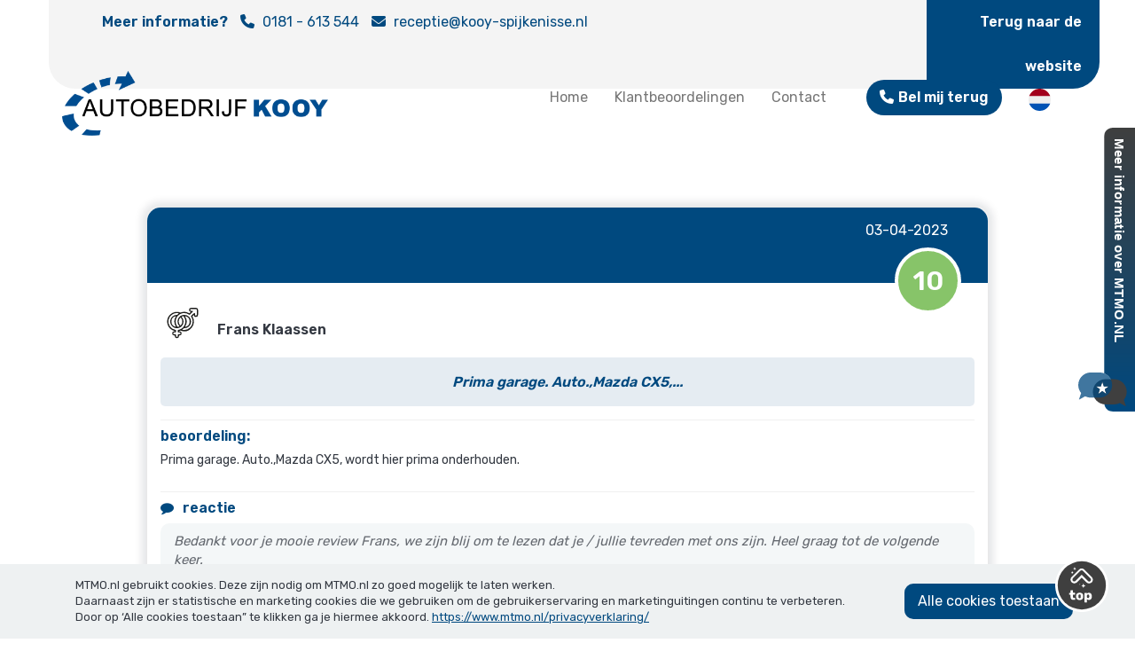

--- FILE ---
content_type: text/html; charset=UTF-8
request_url: https://beoordelingen.mtmo.nl/autobedrijfkooy.nl/reviewdetails/98000
body_size: 6288
content:
<!DOCTYPE html>
<html lang="nl-NL" prefix="og: http://ogp.me/ns#">
<head>
    <meta charset="utf-8" />
    		<title>Beoordeling is verwijderd</title>
		<meta name="description" content="De reactie is door de beheerder verwijderd omdat deze niet voldoet aan de algemene voorwaarden." />
		<meta name="keywords" content="" />
						<meta property="og:type" content="website">
		<meta property="og:url" content="https://beoordelingen.mtmo.nl/autobedrijfkooy.nl/reviewdetails/98000">
					<link rel="canonical" href="https://beoordelingen.mtmo.nl/autobedrijfkooy.nl/reviewdetails/98000" />
	
    <link rel="shortcut icon" href="/favicon.png" />
    		<meta name="robots" content="noindex,nofollow" />
	        <meta name="viewport" content="width=device-width" />
    	<link rel="preconnect" href="https://fonts.googleapis.com">
    <link rel="preconnect" href="https://fonts.gstatic.com" crossorigin>
    <link href="https://fonts.googleapis.com/css2?family=Caveat:wght@700&family=Rubik:wght@300;400;600&display=swap" rel="stylesheet">
    
    <link href="/css/mtmo.css" rel="stylesheet">
    <link href="/css/bootstrap.css" rel="stylesheet">    
    <link href="/css/allcss6.css?v=1.1" rel="stylesheet">  
    <link href="/css/allcss.css" rel="stylesheet">  
    <link href="/css/mtmov2/layout.css?v=1752146395" rel="stylesheet">
        <link href="/css/kleuren/862/00497f-3f3f3f.css?v=1.24" rel="stylesheet">
<!-- Google tag (gtag.js) -->
<script async src="https://www.googletagmanager.com/gtag/js?id=G-XFPT3BCNSE"></script>
<script>
  window.dataLayer = window.dataLayer || [];
  function gtag(){dataLayer.push(arguments);}
  gtag('js', new Date());
	  gtag('config', 'G-XFPT3BCNSE');
</script>

	
    
    
    <script>
    var check = window.top === window.self
    if(check == false) {
        var head  = document.getElementsByTagName('head')[0];
        var link  = document.createElement('link');
        link.id   = "mtmoiframe";
        link.rel  = 'stylesheet';
        link.type = 'text/css';
        link.href = '/css/iframe.css?v=1.022';
        link.media = 'all';
        head.appendChild(link);        
    }
    </script>
<style>
:root {
    --kleur1: #00497f;
    --kleur1_dark: #003459;
    --kleur2: #3f3f3f;
}
</style>
</head>
<body class="mtmov2-template theme-00497f-3f3f3f reviewdetails">
    	<header>
    <div class="topbar">
        <div class="container">
            <div class="row">
                <div class="col-md-7 topbarleft">
                    <span><strong>Meer informatie?</strong></span>
                                        <i class="fa-solid fa-phone"></i> 
                        <a href="tel:0181613544">
                            0181 - 613 544                        </a>
                                                            <i class="fa-solid fa-envelope"></i> 
                        <a href="mailto:receptie@kooy-spijkenisse.nl" class="notranslate">
                            receptie@kooy-spijkenisse.nl                        </a>
                                    </div>
                <div class="col-sm-3 col-md-3 text-right topbarmiddle">
                
                </div>

                <div class="col-md-2 text-right topbarright">
                    <a href="https://www.autobedrijfkooy.nl/" class="button" target="_blank" rel="nofollow">Terug naar de website</a>
                </div>
            </div>
        </div>
    </div>
    <nav class="navbar navbar-default navbar-fixed-top">
      <div class="container">
        <div class="navbar-header">
            <div class="smallshow headersmall">
                <a href="/autobedrijfkooy.nl/schrijf-beoordeling"><i class="fa fa-plus"></i> Beoordeel</a>
                <i class="fa fa-bars mtmov2click" data-id="menumobtablet"></i>
                
            </div>
          <button type="button" class="navbar-toggle collapsed" data-toggle="collapse" data-target="#navbar" aria-expanded="false" aria-controls="navbar">
            <span class="sr-only">Toggle navigation</span>
            <span class="icon-bar"></span>
            <span class="icon-bar"></span>
            <span class="icon-bar"></span>
          </button>
          <a href="/autobedrijfkooy.nl">
          	          	<img src="https://beoordelingen.mtmo.nl/klanten/logo/mautobedrijfkooy.nl.png" alt="Autobedrijf Kooy">
                      </a>
        </div>
		  
		  
        <div id="navbar" class="navbar-collapse collapse">
			
			<div class="ct-topbar">
	<ul class="list-unstyled list-inline ct-topbar__list">
	  <li class="ct-language"><img id="topimgfl" src="/flagsr/nl.svg"></i>
		<ul class="list-unstyled ct-language__dropdown">
            <li><a href="#googtrans(nl|nl)" class="lang-select defaultlang" data-lang="nl"><img src="/flagsr/nl.svg" alt="NL"></a></li>
							<li><a href="#googtrans(nl|en)" class="lang-select" data-lang="en"><img src="/flagsr/gb.svg" alt="EN"></a></li>
					  </li>
	</ul>
</div>


			
          <ul class="nav navbar-nav">
			<li><a href="/autobedrijfkooy.nl">Home</a></li>
            			<li><a href="/autobedrijfkooy.nl/klantbeoordelingen" class="klantburl">Klantbeoordelingen</a></li>
            			<li><a href="/autobedrijfkooy.nl/contact">Contact</a></li>
            			<li class="menubel"><a href="#" class="belonstop" data-toggle="modal" data-target="#belterugmodal"><i class="fa-solid fa-phone"></i>Bel mij terug</a></li>
                      </ul>
        </div><!--/.nav-collapse -->
      </div>
    </nav>
</header>    
<div id="contain" class="mtmov2container">
	        <div class="eight columns">
        


        <div class="topbanner gradientdiv hidden">
			<div class="container">
            	<div class="box">
                    <div class="item">
                        <h1><span class="fn">Autobedrijf Kooy</span></h1>
                        <div class="row">
                        	<div class="col-md-6">
                                <div class="introtext">
                                	<h2>Autobedrijf Kooy | Al meer dan 60 jaar een begrip</h2>
                                                                    </div>
                                
                                <div class="rating">
                                    <div class="sterrengroot"><span class="cijfertitel">Onze beoordeling</span> <i class="fa fa-star"></i><i class="fa fa-star"></i><i class="fa fa-star"></i><i class="fa fa-star"></i><i class="fa fa-star-half-empty"></i> <span class="cijfertext"><span class="average gradienttext">9.3</span><span class="totaalcijfer"> / <span class="best">10</span></span></span></div>
                                    <div class="breaker"></div>
                                    <div class="cijfersonderhide">
                                        <span class="count">860</span> beoordelingen</span>
                                	</div>
                                </div>
                        	</div>
                            <div class="col-md-6 text-right">
                            	<img src="/images/MTMO_Illustratie_Bedrijf.png">
                            </div>
                        </div>
                        <div class="breaker"></div>
                        <div class="hidden reviewinfo"><span class="fn">autobedrijfkooy.nl</span><span class="summary">Klanten beoordelen autobedrijfkooy.nl met 9.3/10. Gebaseerd op 860 beoordelingen.</span><span class="votes count">860</span></div>
                        <div class="row">
                        	<div class="col-md-12 cijferstop">
                            	<span class="cijfers">
                                	<span class="nummer">860</span>
                                    beoordelingen                                </span>
                                                            	<span class="cijfers">
                                	<span class="nummer">9.4</span>
                                    Servicegerichtheid                                </span>
                                                            	<span class="cijfers">
                                	<span class="nummer">9.4</span>
                                    Kwaliteit                                </span>
                                                            	<span class="cijfers">
                                	<span class="nummer">9.6</span>
                                    Klantvriendelijkheid                                </span>
                                                            </div>
                        </div>
                        <div class="schrijfreview"><span><a href="/autobedrijfkooy.nl/schrijf-beoordeling" class="gradienttext">Schrijf hier uw beoordeling</a></span></div>
                        <div class="breaker"></div>
                    </div>                    
                </div>
            </div>
        </div>
	</div>





         

		<div class="container reviewsregel reviews">
        	<div class="col-md-1"></div>
        	<div class="col-md-10">
            <div class="box reviews">
            	                    
                    <div class="row review reviewmtmov2" id="r98000" data-uid="98000">
                    	<div class="item">
							<span class="fn hidden">autobedrijfkooy.nl</span>
                            <span class="reviewsCount hidden">1 beoordeling</span>
                            
                                <div class="col-md-12 scorerow">
                                    <div class="datum">
                                        <time datetime="2023-4-03" pubdate class="ndate dtreviewed" data-role="nice_date">03-04-2023<span class="value-title" title="2023-4-03"></span></time>
                                    </div>  
                                                                        <div class="cijferbig groen  scoreleeg">
                                        <div class="innerScore">
                                            <div class="cijferin">
                                                <strong><span class="numberrating"><span class="rating"><span class="value">10</span><div class="rest">/<span class="best">10</span></div></span></span></strong>
                                            </div>
                                        </div>
                                    </div>
                                                                        <div class="breaker"></div>
                                </div>
                            <div class="col-md-12">
                                <div class="icon">
                                    <img src="/img/mtmov2/aanhef-0.svg" alt="Aanhef">
                                </div>
                                <div class="naam">
                                                                        <br>
                                    <span class="reviewer">Frans Klaassen</span>    
                                </div>
                            </div>
                            <div class="col-md-12 inhoud">
                                                                <div class="col-md-12 reviewin">   
                                                                                                        <div class="summary"><h2><a href="/autobedrijfkooy.nl/reviewdetails/98000">Prima garage. Auto.,Mazda CX5,...</a></h2></div>
                                                                                                            <div class="innerDesc">
                                                                                <h3>beoordeling:</h3>
                                                                                <p>Prima garage. Auto.,Mazda CX5, wordt hier prima onderhouden.</p>
                                    </div>
                                                                                                        </div>
                                                            </div>
                                                        <div class="col-md-12">
                                <div class="reactieterug">
                                    <h3><i class="fa fa-comment"></i> reactie</h3>
                                    <div class="inhoudrev">
                                        <div class="review">Bedankt voor je mooie review Frans, we zijn blij om te lezen dat je / jullie tevreden met ons zijn.

Heel graag tot de volgende keer.</div>
                                        <div class="summary"><h4>Reactie van Autobedrijf Kooy</h4></div>
                                    </div>
                                </div>
                            </div>
                                                        
                            <div class="breaker"></div>
                            <div class="onderreview">
                                <div class="col-md-12">
                                    <div class="col-xs-6 col-sm-8">
                                        <div class="col-sm-4 col-md-4 col-lg-3">
                                            <div class="sterren"><i class="fa fa-star"></i><i class="fa fa-star"></i><i class="fa fa-star"></i><i class="fa fa-star"></i><i class="fa fa-star"></i></div>
                                        </div>
                                        <div class="col-sm-8 col-md-8 col-lg-9">
                                                                                                                                </div>
                                    </div>
                                    <div class="col-xs-6 col-sm-4 bron-beoordeling">
                                        Bron: <img src="/images/mtmov2/google-bron.png" height="30" alt="Google review">                                    </div>
                                </div>
                            </div>  
							<span class="description hidden"><p>Prima garage. Auto.,Mazda CX5,.... </p><p>Sterke punten: Prima garage. Auto.,Mazda CX5, wordt hier prima onderhouden.. </p></span>
                        </div>						
                	</div>

                            </div>
            <div class="breaker"></div>
                        <div class="linkjeterug"><a href="/autobedrijfkooy.nl/klantbeoordelingen">Terug naar het overzicht</a></div>
            <br><br>
                </div>
		</div>
        
            
        	
        <div id="mtmoinfo">
				<a href="https://www.mtmo.nl/" target="_blank" style="display: inline-block;">
					<div>
						<img src="/images/00497f-3f3f3f/meer_informatie_button.svg" width="64" alt="Meer informatie over MTMO">
					</div>
				</a>

			    <div class="breaker"></div>
</div>
<div id="menumobtablet" class="popupmtmov2">
    <div class="sluiten"><i class="fa fa-close"></i></div>
    <div class="menuinhoud"></div>
    <div class="social">
        <h4>Voor meer inspiratie en informatie</h4>
    	    	<a href="https://www.facebook.com/AutobedrijfKooySpijkenisse/" title="Social media Facebook" target="_blank" rel="nofollow"><i class="fa fa-facebook"></i></a>    	    	    	    	    </div>    
		<div class="moblangsw"></div>
	</div>
<div id="totop"><img src="/images/00497f-3f3f3f/mtmov2-top.svg" alt="Naar boven scrollen"></div>

<div class="footer kleur1bg">
    <a href="https://www.mtmo.nl/" title="MTMO reviewsoftware" target="_blank"><img src="/img/mtmov2/poweredbymtmo.svg" alt="MTMO Reviewsoftware"></a>
</div>

    
  
    
    
    
    
    
<script type="application/ld+json">
    {
        "@context": "http://schema.org",
        "@type": "Organization",
        "@id": "https://beoordelingen.mtmo.nl/autobedrijfkooy.nl",
        "url": "https://www.autobedrijfkooy.nl/",
		        "logo": "https://beoordelingen.mtmo.nl/klanten/logo/mautobedrijfkooy.nl.png",
				
        "name": "Autobedrijf Kooy",
		        "email": "receptie@kooy-spijkenisse.nl",
				
		        "telephone": "0181 - 613 544",
				
        "aggregateRating": { "@type": "AggregateRating", "bestRating": "10", "worstRating": "1", "ratingValue": "9.3", "reviewCount": "860" },
        "address": { "@type": "PostalAddress", "addressCountry": "NL", "addressLocality": "Spijkenisse", "postalCode": "3208 KB", "streetAddress": "Edisonweg 1" },
        "review": [
						
        ]
    }
</script>
	
    <!-- HTML5 shim and Respond.js IE8 support of HTML5 elements and media queries -->
    <!--[if lt IE 9]>
      <script src="https://oss.maxcdn.com/libs/html5shiv/3.7.0/html5shiv.js"></script>
      <script src="https://oss.maxcdn.com/libs/respond.js/1.4.2/respond.min.js"></script>
    <![endif]-->
    <!--[if IE]>
    <style>
        .klantbecaro .scene { display:none; }
    </style>
    <![endif]-->
    <script src="//code.jquery.com/jquery-1.11.3.min.js"></script> 
    <script src="//code.jquery.com/jquery-migrate-1.2.1.min.js"></script> 
    <script src="/js/jquery-ui.js"></script> 
    <script src="/js/bootstrap.js"></script>
    <script src="/js/smartmenus.js"></script>
    <script src="/js/appear.js"></script>
    	<script type="text/javascript" src="/js/owl/owl.carousel.min.js"></script>
	<link rel="stylesheet" href="/js/owl/assets/owl.carousel.min.css">
    <link rel="stylesheet" href="/js/owl/assets/owl.theme.default.min.css">
    <script src="/js/functies.js?v=1691707057"></script>
                            <script type="text/javascript" src="//maps.google.com/maps/api/js?key=AIzaSyCgXJfOCg3k2JLIohpGqMgtscJ5jZA6HZw"></script>
				<script type="text/javascript" src="/js/jquery.ui.map.js"></script>
                <script>
				$(document).ready(function(){
					$('#map_canvas').gmap({'center': '51.8525000000,4.30360000000', 'zoom': 12, 'callback': function() {
						var self = this;
						self.addMarker({'position': this.get('map').getCenter() }).click(function() {
							//self.openInfoWindow({ 'content': 'Hello World!' }, this);
						});	
					}});
				});
				</script>
                	    
    
    
    
                <div class="modal fade mtmov2modal" id="belterugmodal" tabindex="-1" role="dialog" aria-labelledby="belterugmodal" aria-hidden="true">
                  <div class="modal-dialog" role="document">
                    <div class="modal-content">
                      <div class="modal-header">
                        <button type="button" class="close" data-dismiss="modal" aria-label="Close">
                          <span aria-hidden="true">&times;</span>
                        </button>
                        <h5 class="modal-title" id="exampleModalLabel">
                            <i class="fa-2x fa-light fa-phone"></i><br>Laat ons u terug bellen
                        </h5>
                      </div>
                      <div class="modal-body contactform">
                                                    <form action="#contactform" method="post" id="belterugForm">
                                <input type="hidden" name="websiteurl" value="autobedrijfkooy.nl/reviewdetails/98000">
                                <p>Uw naam of bedrijfsnaam*</p>
                                <input type="text" class="naam" name="naam" value="" placeholder="Uw naam of bedrijfsnaam*">
                                <p>Uw telefoonnummer*</p>
                                <input type="text" class="telefoonnummer" name="telefoonnummer" value="" placeholder="Uw telefoonnummer*">
                                <p>Waarom bellen wij u terug?</p>
                                <textarea name="bericht" placeholder="Waarom bellen wij u terug?"></textarea>
                                <input type="submit" name="verstuur" value="Bel mij terug" class="btn">
                            </form>
                                                      
                          
                          
                      </div>
                    </div>
                  </div>
                </div>   
    
    
    <div class="hidden" id="urlidprid">862</div>    
        <script defer src="/js/scriptsv2.js?v=1.45"></script>
    <script defer src="/js/mtmov2/functies.js?v=0.27"></script>
    
<style>
#cookiemelding { font-size: 13px; padding: 15px 0; background-color: #eef1f2; width: 100%; bottom: 0; position: fixed; z-index: 405; }
#cookiemelding .knopcookies { text-align: center; line-height: 40px; background-color: #00497f; color: #FFF; cursor: pointer; border-radius: 10px; margin-top: 7px; font-size: 16px; }
#cookiemelding .col-md-10 a { text-decoration: underline; }
</style>
<div id="cookiemelding">
    <div class="container">
        <div class="col-md-10">
            MTMO.nl gebruikt cookies. Deze zijn nodig om MTMO.nl zo goed mogelijk te laten werken.<br>
            Daarnaast zijn er statistische en marketing cookies die we gebruiken om de gebruikerservaring en marketinguitingen continu te verbeteren.<br>
            Door op ‘Alle cookies toestaan” te klikken ga je hiermee akkoord. 
            <a href="https://www.mtmo.nl/privacyverklaring/" target="_blank">https://www.mtmo.nl/privacyverklaring/</a>
        </div>
        <div class="col-md-2 knopcookies" id="prcid862">
            Alle cookies toestaan
        </div>
    </div>
</div>
    
 <script src="https://www.google.com/recaptcha/api.js?render=6LfO24AaAAAAANdXVpiB5tKyy8D3E1fp8u-OijLU"></script>
    <script>
      $('#newsletterForm').submit(function(event) {
        event.preventDefault();
        grecaptcha.ready(function() {
            grecaptcha.execute('6LfO24AaAAAAANdXVpiB5tKyy8D3E1fp8u-OijLU', {action: 'contact_aanvraag'}).then(function(token) {
                $('#newsletterForm').prepend('<input type="hidden" name="verstuur" value="Verstuur">');
                $('#newsletterForm').prepend('<input type="hidden" name="action" value="contact_aanvraag">');
                $('#newsletterForm').prepend('<input type="hidden" name="token" value="' + token + '">');
                $('#newsletterForm').unbind('submit').submit();
            });;
        });                 
    });
        
    $('#belterugForm').submit(function(event) {
        var isValid = true;

        var naam = $('.naam').val();
        var phone = $('.telefoonnummer').val().replace(/[^0-9]/g, '');

        $(".error").remove();
        $(".is-invalid").removeClass("is-invalid");

        if (naam.length < 1) {
            $('.naam').after('<span class="error" style="margin-top: -10px; margin-bottom: 10px;">Voer een naam in</span>');
            $('.naam').addClass("is-invalid");
            isValid = false;
        }

        if (phone.length < 1 ) {
            $('.telefoonnummer').after('<span class="error" style="margin-top: -10px; margin-bottom: 10px;">Voer een telefoonnummer in</span>');
            $('.telefoonnummer').addClass("is-invalid");
            isValid = false;
        }

        if (phone.length > 0 &&  phone.length < 9) {
            $('.telefoonnummer').after('<span class="error" style="margin-top: -10px; margin-bottom: 10px;">Voer een geldig telefoonnummer in</span>');
            $('.telefoonnummer').addClass("is-invalid");
            isValid = false;
        }

        if (!isValid) {
            event.preventDefault(); 
        }
        else{
            event.preventDefault();
            grecaptcha.ready(function() {
                grecaptcha.execute('6LfO24AaAAAAANdXVpiB5tKyy8D3E1fp8u-OijLU', {action: 'belterug_aanvraag'}).then(function(token) {
                    $('#belterugForm').prepend('<input type="hidden" name="verstuur" value="Bel mij terug">');
                    $('#belterugForm').prepend('<input type="hidden" name="action" value="belterug_aanvraag">');
                    $('#belterugForm').prepend('<input type="hidden" name="token" value="' + token + '">');
                    $('#belterugForm').unbind('submit').submit();
                });;
            });
        }
    });
        
    $('#popupForm').submit(function(event) {
        var isValid = true;

        $(".error").remove();
        $(".is-invalid").removeClass("is-invalid");


        // Check if .naam_pop exists and validate
        if ($('.naam_pop').length > 0) {
            var naam = $('.naam_pop').val();
            if (naam.length < 1) {
                $('.naam_pop').after('<span class="error" style="margin-top: -10px; margin-bottom: 10px;">Voer een naam in</span>');
                $('.naam_pop').addClass("is-invalid");
                isValid = false;
            }
        }

        // Check if .email_pop exists and validate
        if ($('.email_pop').length > 0) {
            var email = $('.email_pop').val();
            var regex = /^([a-zA-Z0-9_.+-])+@(([a-zA-Z0-9-])+\.)+([a-zA-Z0-9]{2,4})+$/;
            if (email.length < 1) {
                $('.email_pop').after('<span class="error" style="margin-top: -10px; margin-bottom: 10px;">Voer een email in</span>');
                $('.email_pop').addClass("is-invalid");
                isValid = false;
            } else if (regex.test(email) == false) {
                $('.email_pop').after('<span class="error" style="margin-top: -10px; margin-bottom: 10px;">Voer een geldig emailadres in</span>');
                $('.email_pop').addClass("is-invalid");
                isValid = false;
            }
        }

        // Check if .telefoonnummer_pop exists and validate
        if ($('.telefoonnummer_pop').length > 0) {
            var phone = $('.telefoonnummer_pop').val().replace(/[^0-9]/g, '');
            if (phone.length < 1) {
                $('.telefoonnummer_pop').after('<span class="error" style="margin-top: -10px; margin-bottom: 10px;">Voer een telefoonnummer in</span>');
                $('.telefoonnummer_pop').addClass("is-invalid");
                isValid = false;
            } else if (phone.length < 9) {
                $('.telefoonnummer_pop').after('<span class="error" style="margin-top: -10px; margin-bottom: 10px;">Voer een geldig telefoonnummer in</span>');
                $('.telefoonnummer_pop').addClass("is-invalid");
                isValid = false;
            }
        }

        // Check if .opmerking_pop exists and validate
        if ($('.opmerking_pop').length > 0) {
            var bericht = $('.opmerking_pop').val();
            if (bericht.length < 1) {
                $('.opmerking_pop').after('<span class="error" style="margin-top: -17px; margin-bottom: 10px;">Voer een tekst in</span>');
                $('.opmerking_pop').addClass("is-invalid");
                isValid = false;
            }
        }

        // Prevent form submission if any validation failed
        if (!isValid) {
            event.preventDefault();
        }
        else{
            event.preventDefault();
            grecaptcha.ready(function() {
                grecaptcha.execute('6LfO24AaAAAAANdXVpiB5tKyy8D3E1fp8u-OijLU', {action: 'popup_aanvraag'}).then(function(token) {
                    $('#popupForm').prepend('<input type="hidden" name="verstuurpopup" value="Verstuur">');
                    $('#popupForm').prepend('<input type="hidden" name="action" value="popup_aanvraag">');
                    $('#popupForm').prepend('<input type="hidden" name="token" value="' + token + '">');
                    $('#popupForm').unbind('submit').submit();
                });;
            });
        }

    });
    </script>   
        
    
<link href="/css/DEV-lang.css?v=1.0" rel="stylesheet">
<script type='text/javascript' src='/js/lang_switch.js?v=1.01' id='lgsw-js'></script>    
<script type="text/javascript" src="//translate.google.com/translate_a/element.js?cb=googleTranslateElementInit"></script>
    <script src="/mtmo-js/if-contentw.js"></script>
    
    <div class="hiddendiv">
            
    </div>
</body>
</html>

--- FILE ---
content_type: text/html; charset=utf-8
request_url: https://www.google.com/recaptcha/api2/anchor?ar=1&k=6LfO24AaAAAAANdXVpiB5tKyy8D3E1fp8u-OijLU&co=aHR0cHM6Ly9iZW9vcmRlbGluZ2VuLm10bW8ubmw6NDQz&hl=en&v=N67nZn4AqZkNcbeMu4prBgzg&size=invisible&anchor-ms=20000&execute-ms=30000&cb=c2j9izphgtkd
body_size: 48832
content:
<!DOCTYPE HTML><html dir="ltr" lang="en"><head><meta http-equiv="Content-Type" content="text/html; charset=UTF-8">
<meta http-equiv="X-UA-Compatible" content="IE=edge">
<title>reCAPTCHA</title>
<style type="text/css">
/* cyrillic-ext */
@font-face {
  font-family: 'Roboto';
  font-style: normal;
  font-weight: 400;
  font-stretch: 100%;
  src: url(//fonts.gstatic.com/s/roboto/v48/KFO7CnqEu92Fr1ME7kSn66aGLdTylUAMa3GUBHMdazTgWw.woff2) format('woff2');
  unicode-range: U+0460-052F, U+1C80-1C8A, U+20B4, U+2DE0-2DFF, U+A640-A69F, U+FE2E-FE2F;
}
/* cyrillic */
@font-face {
  font-family: 'Roboto';
  font-style: normal;
  font-weight: 400;
  font-stretch: 100%;
  src: url(//fonts.gstatic.com/s/roboto/v48/KFO7CnqEu92Fr1ME7kSn66aGLdTylUAMa3iUBHMdazTgWw.woff2) format('woff2');
  unicode-range: U+0301, U+0400-045F, U+0490-0491, U+04B0-04B1, U+2116;
}
/* greek-ext */
@font-face {
  font-family: 'Roboto';
  font-style: normal;
  font-weight: 400;
  font-stretch: 100%;
  src: url(//fonts.gstatic.com/s/roboto/v48/KFO7CnqEu92Fr1ME7kSn66aGLdTylUAMa3CUBHMdazTgWw.woff2) format('woff2');
  unicode-range: U+1F00-1FFF;
}
/* greek */
@font-face {
  font-family: 'Roboto';
  font-style: normal;
  font-weight: 400;
  font-stretch: 100%;
  src: url(//fonts.gstatic.com/s/roboto/v48/KFO7CnqEu92Fr1ME7kSn66aGLdTylUAMa3-UBHMdazTgWw.woff2) format('woff2');
  unicode-range: U+0370-0377, U+037A-037F, U+0384-038A, U+038C, U+038E-03A1, U+03A3-03FF;
}
/* math */
@font-face {
  font-family: 'Roboto';
  font-style: normal;
  font-weight: 400;
  font-stretch: 100%;
  src: url(//fonts.gstatic.com/s/roboto/v48/KFO7CnqEu92Fr1ME7kSn66aGLdTylUAMawCUBHMdazTgWw.woff2) format('woff2');
  unicode-range: U+0302-0303, U+0305, U+0307-0308, U+0310, U+0312, U+0315, U+031A, U+0326-0327, U+032C, U+032F-0330, U+0332-0333, U+0338, U+033A, U+0346, U+034D, U+0391-03A1, U+03A3-03A9, U+03B1-03C9, U+03D1, U+03D5-03D6, U+03F0-03F1, U+03F4-03F5, U+2016-2017, U+2034-2038, U+203C, U+2040, U+2043, U+2047, U+2050, U+2057, U+205F, U+2070-2071, U+2074-208E, U+2090-209C, U+20D0-20DC, U+20E1, U+20E5-20EF, U+2100-2112, U+2114-2115, U+2117-2121, U+2123-214F, U+2190, U+2192, U+2194-21AE, U+21B0-21E5, U+21F1-21F2, U+21F4-2211, U+2213-2214, U+2216-22FF, U+2308-230B, U+2310, U+2319, U+231C-2321, U+2336-237A, U+237C, U+2395, U+239B-23B7, U+23D0, U+23DC-23E1, U+2474-2475, U+25AF, U+25B3, U+25B7, U+25BD, U+25C1, U+25CA, U+25CC, U+25FB, U+266D-266F, U+27C0-27FF, U+2900-2AFF, U+2B0E-2B11, U+2B30-2B4C, U+2BFE, U+3030, U+FF5B, U+FF5D, U+1D400-1D7FF, U+1EE00-1EEFF;
}
/* symbols */
@font-face {
  font-family: 'Roboto';
  font-style: normal;
  font-weight: 400;
  font-stretch: 100%;
  src: url(//fonts.gstatic.com/s/roboto/v48/KFO7CnqEu92Fr1ME7kSn66aGLdTylUAMaxKUBHMdazTgWw.woff2) format('woff2');
  unicode-range: U+0001-000C, U+000E-001F, U+007F-009F, U+20DD-20E0, U+20E2-20E4, U+2150-218F, U+2190, U+2192, U+2194-2199, U+21AF, U+21E6-21F0, U+21F3, U+2218-2219, U+2299, U+22C4-22C6, U+2300-243F, U+2440-244A, U+2460-24FF, U+25A0-27BF, U+2800-28FF, U+2921-2922, U+2981, U+29BF, U+29EB, U+2B00-2BFF, U+4DC0-4DFF, U+FFF9-FFFB, U+10140-1018E, U+10190-1019C, U+101A0, U+101D0-101FD, U+102E0-102FB, U+10E60-10E7E, U+1D2C0-1D2D3, U+1D2E0-1D37F, U+1F000-1F0FF, U+1F100-1F1AD, U+1F1E6-1F1FF, U+1F30D-1F30F, U+1F315, U+1F31C, U+1F31E, U+1F320-1F32C, U+1F336, U+1F378, U+1F37D, U+1F382, U+1F393-1F39F, U+1F3A7-1F3A8, U+1F3AC-1F3AF, U+1F3C2, U+1F3C4-1F3C6, U+1F3CA-1F3CE, U+1F3D4-1F3E0, U+1F3ED, U+1F3F1-1F3F3, U+1F3F5-1F3F7, U+1F408, U+1F415, U+1F41F, U+1F426, U+1F43F, U+1F441-1F442, U+1F444, U+1F446-1F449, U+1F44C-1F44E, U+1F453, U+1F46A, U+1F47D, U+1F4A3, U+1F4B0, U+1F4B3, U+1F4B9, U+1F4BB, U+1F4BF, U+1F4C8-1F4CB, U+1F4D6, U+1F4DA, U+1F4DF, U+1F4E3-1F4E6, U+1F4EA-1F4ED, U+1F4F7, U+1F4F9-1F4FB, U+1F4FD-1F4FE, U+1F503, U+1F507-1F50B, U+1F50D, U+1F512-1F513, U+1F53E-1F54A, U+1F54F-1F5FA, U+1F610, U+1F650-1F67F, U+1F687, U+1F68D, U+1F691, U+1F694, U+1F698, U+1F6AD, U+1F6B2, U+1F6B9-1F6BA, U+1F6BC, U+1F6C6-1F6CF, U+1F6D3-1F6D7, U+1F6E0-1F6EA, U+1F6F0-1F6F3, U+1F6F7-1F6FC, U+1F700-1F7FF, U+1F800-1F80B, U+1F810-1F847, U+1F850-1F859, U+1F860-1F887, U+1F890-1F8AD, U+1F8B0-1F8BB, U+1F8C0-1F8C1, U+1F900-1F90B, U+1F93B, U+1F946, U+1F984, U+1F996, U+1F9E9, U+1FA00-1FA6F, U+1FA70-1FA7C, U+1FA80-1FA89, U+1FA8F-1FAC6, U+1FACE-1FADC, U+1FADF-1FAE9, U+1FAF0-1FAF8, U+1FB00-1FBFF;
}
/* vietnamese */
@font-face {
  font-family: 'Roboto';
  font-style: normal;
  font-weight: 400;
  font-stretch: 100%;
  src: url(//fonts.gstatic.com/s/roboto/v48/KFO7CnqEu92Fr1ME7kSn66aGLdTylUAMa3OUBHMdazTgWw.woff2) format('woff2');
  unicode-range: U+0102-0103, U+0110-0111, U+0128-0129, U+0168-0169, U+01A0-01A1, U+01AF-01B0, U+0300-0301, U+0303-0304, U+0308-0309, U+0323, U+0329, U+1EA0-1EF9, U+20AB;
}
/* latin-ext */
@font-face {
  font-family: 'Roboto';
  font-style: normal;
  font-weight: 400;
  font-stretch: 100%;
  src: url(//fonts.gstatic.com/s/roboto/v48/KFO7CnqEu92Fr1ME7kSn66aGLdTylUAMa3KUBHMdazTgWw.woff2) format('woff2');
  unicode-range: U+0100-02BA, U+02BD-02C5, U+02C7-02CC, U+02CE-02D7, U+02DD-02FF, U+0304, U+0308, U+0329, U+1D00-1DBF, U+1E00-1E9F, U+1EF2-1EFF, U+2020, U+20A0-20AB, U+20AD-20C0, U+2113, U+2C60-2C7F, U+A720-A7FF;
}
/* latin */
@font-face {
  font-family: 'Roboto';
  font-style: normal;
  font-weight: 400;
  font-stretch: 100%;
  src: url(//fonts.gstatic.com/s/roboto/v48/KFO7CnqEu92Fr1ME7kSn66aGLdTylUAMa3yUBHMdazQ.woff2) format('woff2');
  unicode-range: U+0000-00FF, U+0131, U+0152-0153, U+02BB-02BC, U+02C6, U+02DA, U+02DC, U+0304, U+0308, U+0329, U+2000-206F, U+20AC, U+2122, U+2191, U+2193, U+2212, U+2215, U+FEFF, U+FFFD;
}
/* cyrillic-ext */
@font-face {
  font-family: 'Roboto';
  font-style: normal;
  font-weight: 500;
  font-stretch: 100%;
  src: url(//fonts.gstatic.com/s/roboto/v48/KFO7CnqEu92Fr1ME7kSn66aGLdTylUAMa3GUBHMdazTgWw.woff2) format('woff2');
  unicode-range: U+0460-052F, U+1C80-1C8A, U+20B4, U+2DE0-2DFF, U+A640-A69F, U+FE2E-FE2F;
}
/* cyrillic */
@font-face {
  font-family: 'Roboto';
  font-style: normal;
  font-weight: 500;
  font-stretch: 100%;
  src: url(//fonts.gstatic.com/s/roboto/v48/KFO7CnqEu92Fr1ME7kSn66aGLdTylUAMa3iUBHMdazTgWw.woff2) format('woff2');
  unicode-range: U+0301, U+0400-045F, U+0490-0491, U+04B0-04B1, U+2116;
}
/* greek-ext */
@font-face {
  font-family: 'Roboto';
  font-style: normal;
  font-weight: 500;
  font-stretch: 100%;
  src: url(//fonts.gstatic.com/s/roboto/v48/KFO7CnqEu92Fr1ME7kSn66aGLdTylUAMa3CUBHMdazTgWw.woff2) format('woff2');
  unicode-range: U+1F00-1FFF;
}
/* greek */
@font-face {
  font-family: 'Roboto';
  font-style: normal;
  font-weight: 500;
  font-stretch: 100%;
  src: url(//fonts.gstatic.com/s/roboto/v48/KFO7CnqEu92Fr1ME7kSn66aGLdTylUAMa3-UBHMdazTgWw.woff2) format('woff2');
  unicode-range: U+0370-0377, U+037A-037F, U+0384-038A, U+038C, U+038E-03A1, U+03A3-03FF;
}
/* math */
@font-face {
  font-family: 'Roboto';
  font-style: normal;
  font-weight: 500;
  font-stretch: 100%;
  src: url(//fonts.gstatic.com/s/roboto/v48/KFO7CnqEu92Fr1ME7kSn66aGLdTylUAMawCUBHMdazTgWw.woff2) format('woff2');
  unicode-range: U+0302-0303, U+0305, U+0307-0308, U+0310, U+0312, U+0315, U+031A, U+0326-0327, U+032C, U+032F-0330, U+0332-0333, U+0338, U+033A, U+0346, U+034D, U+0391-03A1, U+03A3-03A9, U+03B1-03C9, U+03D1, U+03D5-03D6, U+03F0-03F1, U+03F4-03F5, U+2016-2017, U+2034-2038, U+203C, U+2040, U+2043, U+2047, U+2050, U+2057, U+205F, U+2070-2071, U+2074-208E, U+2090-209C, U+20D0-20DC, U+20E1, U+20E5-20EF, U+2100-2112, U+2114-2115, U+2117-2121, U+2123-214F, U+2190, U+2192, U+2194-21AE, U+21B0-21E5, U+21F1-21F2, U+21F4-2211, U+2213-2214, U+2216-22FF, U+2308-230B, U+2310, U+2319, U+231C-2321, U+2336-237A, U+237C, U+2395, U+239B-23B7, U+23D0, U+23DC-23E1, U+2474-2475, U+25AF, U+25B3, U+25B7, U+25BD, U+25C1, U+25CA, U+25CC, U+25FB, U+266D-266F, U+27C0-27FF, U+2900-2AFF, U+2B0E-2B11, U+2B30-2B4C, U+2BFE, U+3030, U+FF5B, U+FF5D, U+1D400-1D7FF, U+1EE00-1EEFF;
}
/* symbols */
@font-face {
  font-family: 'Roboto';
  font-style: normal;
  font-weight: 500;
  font-stretch: 100%;
  src: url(//fonts.gstatic.com/s/roboto/v48/KFO7CnqEu92Fr1ME7kSn66aGLdTylUAMaxKUBHMdazTgWw.woff2) format('woff2');
  unicode-range: U+0001-000C, U+000E-001F, U+007F-009F, U+20DD-20E0, U+20E2-20E4, U+2150-218F, U+2190, U+2192, U+2194-2199, U+21AF, U+21E6-21F0, U+21F3, U+2218-2219, U+2299, U+22C4-22C6, U+2300-243F, U+2440-244A, U+2460-24FF, U+25A0-27BF, U+2800-28FF, U+2921-2922, U+2981, U+29BF, U+29EB, U+2B00-2BFF, U+4DC0-4DFF, U+FFF9-FFFB, U+10140-1018E, U+10190-1019C, U+101A0, U+101D0-101FD, U+102E0-102FB, U+10E60-10E7E, U+1D2C0-1D2D3, U+1D2E0-1D37F, U+1F000-1F0FF, U+1F100-1F1AD, U+1F1E6-1F1FF, U+1F30D-1F30F, U+1F315, U+1F31C, U+1F31E, U+1F320-1F32C, U+1F336, U+1F378, U+1F37D, U+1F382, U+1F393-1F39F, U+1F3A7-1F3A8, U+1F3AC-1F3AF, U+1F3C2, U+1F3C4-1F3C6, U+1F3CA-1F3CE, U+1F3D4-1F3E0, U+1F3ED, U+1F3F1-1F3F3, U+1F3F5-1F3F7, U+1F408, U+1F415, U+1F41F, U+1F426, U+1F43F, U+1F441-1F442, U+1F444, U+1F446-1F449, U+1F44C-1F44E, U+1F453, U+1F46A, U+1F47D, U+1F4A3, U+1F4B0, U+1F4B3, U+1F4B9, U+1F4BB, U+1F4BF, U+1F4C8-1F4CB, U+1F4D6, U+1F4DA, U+1F4DF, U+1F4E3-1F4E6, U+1F4EA-1F4ED, U+1F4F7, U+1F4F9-1F4FB, U+1F4FD-1F4FE, U+1F503, U+1F507-1F50B, U+1F50D, U+1F512-1F513, U+1F53E-1F54A, U+1F54F-1F5FA, U+1F610, U+1F650-1F67F, U+1F687, U+1F68D, U+1F691, U+1F694, U+1F698, U+1F6AD, U+1F6B2, U+1F6B9-1F6BA, U+1F6BC, U+1F6C6-1F6CF, U+1F6D3-1F6D7, U+1F6E0-1F6EA, U+1F6F0-1F6F3, U+1F6F7-1F6FC, U+1F700-1F7FF, U+1F800-1F80B, U+1F810-1F847, U+1F850-1F859, U+1F860-1F887, U+1F890-1F8AD, U+1F8B0-1F8BB, U+1F8C0-1F8C1, U+1F900-1F90B, U+1F93B, U+1F946, U+1F984, U+1F996, U+1F9E9, U+1FA00-1FA6F, U+1FA70-1FA7C, U+1FA80-1FA89, U+1FA8F-1FAC6, U+1FACE-1FADC, U+1FADF-1FAE9, U+1FAF0-1FAF8, U+1FB00-1FBFF;
}
/* vietnamese */
@font-face {
  font-family: 'Roboto';
  font-style: normal;
  font-weight: 500;
  font-stretch: 100%;
  src: url(//fonts.gstatic.com/s/roboto/v48/KFO7CnqEu92Fr1ME7kSn66aGLdTylUAMa3OUBHMdazTgWw.woff2) format('woff2');
  unicode-range: U+0102-0103, U+0110-0111, U+0128-0129, U+0168-0169, U+01A0-01A1, U+01AF-01B0, U+0300-0301, U+0303-0304, U+0308-0309, U+0323, U+0329, U+1EA0-1EF9, U+20AB;
}
/* latin-ext */
@font-face {
  font-family: 'Roboto';
  font-style: normal;
  font-weight: 500;
  font-stretch: 100%;
  src: url(//fonts.gstatic.com/s/roboto/v48/KFO7CnqEu92Fr1ME7kSn66aGLdTylUAMa3KUBHMdazTgWw.woff2) format('woff2');
  unicode-range: U+0100-02BA, U+02BD-02C5, U+02C7-02CC, U+02CE-02D7, U+02DD-02FF, U+0304, U+0308, U+0329, U+1D00-1DBF, U+1E00-1E9F, U+1EF2-1EFF, U+2020, U+20A0-20AB, U+20AD-20C0, U+2113, U+2C60-2C7F, U+A720-A7FF;
}
/* latin */
@font-face {
  font-family: 'Roboto';
  font-style: normal;
  font-weight: 500;
  font-stretch: 100%;
  src: url(//fonts.gstatic.com/s/roboto/v48/KFO7CnqEu92Fr1ME7kSn66aGLdTylUAMa3yUBHMdazQ.woff2) format('woff2');
  unicode-range: U+0000-00FF, U+0131, U+0152-0153, U+02BB-02BC, U+02C6, U+02DA, U+02DC, U+0304, U+0308, U+0329, U+2000-206F, U+20AC, U+2122, U+2191, U+2193, U+2212, U+2215, U+FEFF, U+FFFD;
}
/* cyrillic-ext */
@font-face {
  font-family: 'Roboto';
  font-style: normal;
  font-weight: 900;
  font-stretch: 100%;
  src: url(//fonts.gstatic.com/s/roboto/v48/KFO7CnqEu92Fr1ME7kSn66aGLdTylUAMa3GUBHMdazTgWw.woff2) format('woff2');
  unicode-range: U+0460-052F, U+1C80-1C8A, U+20B4, U+2DE0-2DFF, U+A640-A69F, U+FE2E-FE2F;
}
/* cyrillic */
@font-face {
  font-family: 'Roboto';
  font-style: normal;
  font-weight: 900;
  font-stretch: 100%;
  src: url(//fonts.gstatic.com/s/roboto/v48/KFO7CnqEu92Fr1ME7kSn66aGLdTylUAMa3iUBHMdazTgWw.woff2) format('woff2');
  unicode-range: U+0301, U+0400-045F, U+0490-0491, U+04B0-04B1, U+2116;
}
/* greek-ext */
@font-face {
  font-family: 'Roboto';
  font-style: normal;
  font-weight: 900;
  font-stretch: 100%;
  src: url(//fonts.gstatic.com/s/roboto/v48/KFO7CnqEu92Fr1ME7kSn66aGLdTylUAMa3CUBHMdazTgWw.woff2) format('woff2');
  unicode-range: U+1F00-1FFF;
}
/* greek */
@font-face {
  font-family: 'Roboto';
  font-style: normal;
  font-weight: 900;
  font-stretch: 100%;
  src: url(//fonts.gstatic.com/s/roboto/v48/KFO7CnqEu92Fr1ME7kSn66aGLdTylUAMa3-UBHMdazTgWw.woff2) format('woff2');
  unicode-range: U+0370-0377, U+037A-037F, U+0384-038A, U+038C, U+038E-03A1, U+03A3-03FF;
}
/* math */
@font-face {
  font-family: 'Roboto';
  font-style: normal;
  font-weight: 900;
  font-stretch: 100%;
  src: url(//fonts.gstatic.com/s/roboto/v48/KFO7CnqEu92Fr1ME7kSn66aGLdTylUAMawCUBHMdazTgWw.woff2) format('woff2');
  unicode-range: U+0302-0303, U+0305, U+0307-0308, U+0310, U+0312, U+0315, U+031A, U+0326-0327, U+032C, U+032F-0330, U+0332-0333, U+0338, U+033A, U+0346, U+034D, U+0391-03A1, U+03A3-03A9, U+03B1-03C9, U+03D1, U+03D5-03D6, U+03F0-03F1, U+03F4-03F5, U+2016-2017, U+2034-2038, U+203C, U+2040, U+2043, U+2047, U+2050, U+2057, U+205F, U+2070-2071, U+2074-208E, U+2090-209C, U+20D0-20DC, U+20E1, U+20E5-20EF, U+2100-2112, U+2114-2115, U+2117-2121, U+2123-214F, U+2190, U+2192, U+2194-21AE, U+21B0-21E5, U+21F1-21F2, U+21F4-2211, U+2213-2214, U+2216-22FF, U+2308-230B, U+2310, U+2319, U+231C-2321, U+2336-237A, U+237C, U+2395, U+239B-23B7, U+23D0, U+23DC-23E1, U+2474-2475, U+25AF, U+25B3, U+25B7, U+25BD, U+25C1, U+25CA, U+25CC, U+25FB, U+266D-266F, U+27C0-27FF, U+2900-2AFF, U+2B0E-2B11, U+2B30-2B4C, U+2BFE, U+3030, U+FF5B, U+FF5D, U+1D400-1D7FF, U+1EE00-1EEFF;
}
/* symbols */
@font-face {
  font-family: 'Roboto';
  font-style: normal;
  font-weight: 900;
  font-stretch: 100%;
  src: url(//fonts.gstatic.com/s/roboto/v48/KFO7CnqEu92Fr1ME7kSn66aGLdTylUAMaxKUBHMdazTgWw.woff2) format('woff2');
  unicode-range: U+0001-000C, U+000E-001F, U+007F-009F, U+20DD-20E0, U+20E2-20E4, U+2150-218F, U+2190, U+2192, U+2194-2199, U+21AF, U+21E6-21F0, U+21F3, U+2218-2219, U+2299, U+22C4-22C6, U+2300-243F, U+2440-244A, U+2460-24FF, U+25A0-27BF, U+2800-28FF, U+2921-2922, U+2981, U+29BF, U+29EB, U+2B00-2BFF, U+4DC0-4DFF, U+FFF9-FFFB, U+10140-1018E, U+10190-1019C, U+101A0, U+101D0-101FD, U+102E0-102FB, U+10E60-10E7E, U+1D2C0-1D2D3, U+1D2E0-1D37F, U+1F000-1F0FF, U+1F100-1F1AD, U+1F1E6-1F1FF, U+1F30D-1F30F, U+1F315, U+1F31C, U+1F31E, U+1F320-1F32C, U+1F336, U+1F378, U+1F37D, U+1F382, U+1F393-1F39F, U+1F3A7-1F3A8, U+1F3AC-1F3AF, U+1F3C2, U+1F3C4-1F3C6, U+1F3CA-1F3CE, U+1F3D4-1F3E0, U+1F3ED, U+1F3F1-1F3F3, U+1F3F5-1F3F7, U+1F408, U+1F415, U+1F41F, U+1F426, U+1F43F, U+1F441-1F442, U+1F444, U+1F446-1F449, U+1F44C-1F44E, U+1F453, U+1F46A, U+1F47D, U+1F4A3, U+1F4B0, U+1F4B3, U+1F4B9, U+1F4BB, U+1F4BF, U+1F4C8-1F4CB, U+1F4D6, U+1F4DA, U+1F4DF, U+1F4E3-1F4E6, U+1F4EA-1F4ED, U+1F4F7, U+1F4F9-1F4FB, U+1F4FD-1F4FE, U+1F503, U+1F507-1F50B, U+1F50D, U+1F512-1F513, U+1F53E-1F54A, U+1F54F-1F5FA, U+1F610, U+1F650-1F67F, U+1F687, U+1F68D, U+1F691, U+1F694, U+1F698, U+1F6AD, U+1F6B2, U+1F6B9-1F6BA, U+1F6BC, U+1F6C6-1F6CF, U+1F6D3-1F6D7, U+1F6E0-1F6EA, U+1F6F0-1F6F3, U+1F6F7-1F6FC, U+1F700-1F7FF, U+1F800-1F80B, U+1F810-1F847, U+1F850-1F859, U+1F860-1F887, U+1F890-1F8AD, U+1F8B0-1F8BB, U+1F8C0-1F8C1, U+1F900-1F90B, U+1F93B, U+1F946, U+1F984, U+1F996, U+1F9E9, U+1FA00-1FA6F, U+1FA70-1FA7C, U+1FA80-1FA89, U+1FA8F-1FAC6, U+1FACE-1FADC, U+1FADF-1FAE9, U+1FAF0-1FAF8, U+1FB00-1FBFF;
}
/* vietnamese */
@font-face {
  font-family: 'Roboto';
  font-style: normal;
  font-weight: 900;
  font-stretch: 100%;
  src: url(//fonts.gstatic.com/s/roboto/v48/KFO7CnqEu92Fr1ME7kSn66aGLdTylUAMa3OUBHMdazTgWw.woff2) format('woff2');
  unicode-range: U+0102-0103, U+0110-0111, U+0128-0129, U+0168-0169, U+01A0-01A1, U+01AF-01B0, U+0300-0301, U+0303-0304, U+0308-0309, U+0323, U+0329, U+1EA0-1EF9, U+20AB;
}
/* latin-ext */
@font-face {
  font-family: 'Roboto';
  font-style: normal;
  font-weight: 900;
  font-stretch: 100%;
  src: url(//fonts.gstatic.com/s/roboto/v48/KFO7CnqEu92Fr1ME7kSn66aGLdTylUAMa3KUBHMdazTgWw.woff2) format('woff2');
  unicode-range: U+0100-02BA, U+02BD-02C5, U+02C7-02CC, U+02CE-02D7, U+02DD-02FF, U+0304, U+0308, U+0329, U+1D00-1DBF, U+1E00-1E9F, U+1EF2-1EFF, U+2020, U+20A0-20AB, U+20AD-20C0, U+2113, U+2C60-2C7F, U+A720-A7FF;
}
/* latin */
@font-face {
  font-family: 'Roboto';
  font-style: normal;
  font-weight: 900;
  font-stretch: 100%;
  src: url(//fonts.gstatic.com/s/roboto/v48/KFO7CnqEu92Fr1ME7kSn66aGLdTylUAMa3yUBHMdazQ.woff2) format('woff2');
  unicode-range: U+0000-00FF, U+0131, U+0152-0153, U+02BB-02BC, U+02C6, U+02DA, U+02DC, U+0304, U+0308, U+0329, U+2000-206F, U+20AC, U+2122, U+2191, U+2193, U+2212, U+2215, U+FEFF, U+FFFD;
}

</style>
<link rel="stylesheet" type="text/css" href="https://www.gstatic.com/recaptcha/releases/N67nZn4AqZkNcbeMu4prBgzg/styles__ltr.css">
<script nonce="QAOfprvZi1ymLbI5SOdV0Q" type="text/javascript">window['__recaptcha_api'] = 'https://www.google.com/recaptcha/api2/';</script>
<script type="text/javascript" src="https://www.gstatic.com/recaptcha/releases/N67nZn4AqZkNcbeMu4prBgzg/recaptcha__en.js" nonce="QAOfprvZi1ymLbI5SOdV0Q">
      
    </script></head>
<body><div id="rc-anchor-alert" class="rc-anchor-alert"></div>
<input type="hidden" id="recaptcha-token" value="[base64]">
<script type="text/javascript" nonce="QAOfprvZi1ymLbI5SOdV0Q">
      recaptcha.anchor.Main.init("[\x22ainput\x22,[\x22bgdata\x22,\x22\x22,\[base64]/[base64]/[base64]/bmV3IHJbeF0oY1swXSk6RT09Mj9uZXcgclt4XShjWzBdLGNbMV0pOkU9PTM/bmV3IHJbeF0oY1swXSxjWzFdLGNbMl0pOkU9PTQ/[base64]/[base64]/[base64]/[base64]/[base64]/[base64]/[base64]/[base64]\x22,\[base64]\\u003d\\u003d\x22,\x22wokRYMKFZMKbc3ALw4tkw5oAbEM4MsOFQTfDhBnCssO5cCbCkT/DnV4aHcODwpXCm8OXw793w7wfw6taQcOgaMKIV8KuwrUQZMKTwpUBLwnClMKXdMKbwovCp8OcPMKyIj3ColRgw5pgcxXCmiI3HsKcwq/DrXPDjD9CL8OpVkDCqDTClsOXe8OgwqbDukM1EMOLEsK5wqwEwrPDpHjDnxsnw6PDisKUTsOrIcO/w4hqw75gasOWIjg+w58KNADDiMK4w79IEcOVwrrDg05IPMO1wr3DjcO/w6TDimEMSMKfAcK8wrUyG3QLw5MQwqrDlMKmwpAYSy3CjC3DksKIw6hfwqpSwpbClj5YPcOjfBtiw7/DkVrDr8Ohw7NCwp/[base64]/w5/CkMO/VMKnwoPDksO3woFAQlMFwrrCvsKrw6RvSsOGecKDwq1HdMKXwoVKw6rCh8OUY8Odw5HDrsKjAk/DlB/DtcKFw7bCrcKlV39gOsOZYsO7wqYuwpogBXk6FDpPwrLCl1vChsKNYQHDhUXChEMOYGXDtBcxG8KSUcOxAG3Ckm/DoMKowql7wqMDNArCpsK9w68NHHTCnBzDqHp0OsOvw5XDlBRfw7fCtsOOJFA8w4XCrMO1cmnCvGIAw5FAe8K0csKDw4LDpk3Dr8Kiwq/Cn8KhwrJNcMOQwp7Clj0ow4nDt8OjYifCoywrEBLCgkDDucO4w7V0IQTDiHDDuMOlwqAFwo7DrUbDkywjwoXCui7CosOcAVIEGHXCkwjDo8OmwrfCjcKjc3jCpk3DmsOobMOgw5nCkhFmw5EdB8KYcQdMW8O+w5grwpXDkW9laMKVDit8w5vDvsKuwq/Dq8KkwrrCs8Kww70POMKiwoNRwobCtsKHE2sRw5DDjMKNwrvCq8KDf8KXw6U2KE5ow40VwrpeKEZgw6woO8KTwqs1CgPDqzl8VXbCvsKtw5bDjsOkw4JfP0nClhXCuB/DoMODISXCpB7Ct8KVw79awqfDocKgRsKXwpY/AwZHwrPDj8KJXTJ5L8O5f8OtK2rCl8OEwpFEAsOiFgomw6rCrsO+dcODw5LCqXnCv0sZRDArTmrDisKPwrHCiF8QUcOLAcOew4zDhsOPI8OVw7Y9LsO0wqclwo1twqfCvMKpKcKVwonDj8K7BsObw5/Dv8OMw4fDumvDjzdqw4xKNcKPwr/CtMKRbMKyw4fDu8OyAwwgw6/DjcODF8KnRcKKwqwDQcONBMKew6x6bcKWaSBBwpbCqcOFFD9DDcKzwoTDgRMJfBrCv8O4JsOkQ3chdU/Dp8KCLwVsWF4/LsK1dkzDgsO+ecK3HsObwpLCosOGWRLColRcw7TDqsOHwoDCiMOFVj3DgWjDp8OywrQnQi7CpsOSwqnCpsK3DMKww6sXDiHCr1h3Iz7Dq8OnITrDjlbDrjRYw6pRBBLCuHgAw7bDkVAPwoTCkMOfw6rDlCrDosKkw6F/wrDDqMOWw7c7w6JiwrPDsAXCl8OlD2A9bMKmKhczEMOcwrTCk8OZw7/Cn8OAwpnCv8KKaUzDksOpwq/Dn8OUEUM3w6hoaQNdIMO3LcO2ccKZwoVgw5NdNzsiw7jDo3B5woIdw5vCqTYXw4TChMOTwq3CjQh8Wn1RcybCu8OiLBslwpUiY8Olw65/esOxJMKhw6jDlA/DmsOIw53DsCEmwqvDjz/CvMKDesK2w5nCgj5mw4ZDD8OawpV6KHPCi2BrT8OOwr7DmMOcw4jCmF8rwqoFPhLDuDnCglzDrsO6Sj0fw5XDvsOdw6PDhsK1wpvClcObDzTCucKzwo7DgiY9wo3CvUnDp8OEQ8K1wpfCoMKTUR/Dn1jDvsKXLsKtwqTCjTlaw57CmcKlw5NlGMOUGQXCscOndmN0wp3CkiZtGsOTwpNBPcOpw6gIw4oRw64+w60UaMKcwrjChMOKwqvCgcK8BH/CszvDl0XDgh5PwpfDoDIjacKRw4JrYMKlLSYmGg1LCcOywoDDtcK5w6DDqsK9VMOENXg/M8K1V3sIwqbDh8OSw4TCi8O2w7IHw6lCKcORwp3DkRTCkUQFw79OwpliwqTCvXZaD0Rzwr1Vw7HCoMKja0l6ecOIw542NGVAwrNVwosRL31pwpnCqHPDhFQcb8KrbDHCmsOqM1xeO1jCrcO6wpnCkwYkUcOnw7bCg2RPT3HDhxHCj1Miwo5PCsK7w47Co8K/[base64]/[base64]/ChkPCq3rCrCvCjMKoEcOYw7lTCsOnJyA0PsOtw7XDn8K7wrRDfUTDsMOHw5jClmbDhT3Dj0I6O8OdEcOZwpfCmsObwp7DuB7DvcKcRcKsK0vDpsOFwqZaQibDsA/DtMOXTgV2w4x9w4JMw7Viw4XCl8OUQsOFw4PDvMODVTERwo8Fw6A9T8OiHVdLwp9LwqHCkcORZkJ+E8OSwpXCi8OmwqvDhDJ2AsOiJcKMRh0VU2bCinRJw6jDt8Obw6bCg8KAw67DqMKtwrUZwrvDgDR1wo8MGSRJb8Olw6nDkDvCmCrChANBwrPCqMO/D2rCoAUhV1vCq2nClxUAwotAw5vDhcKRwpzCrA7DqcKuw4/DqcOVwoJfbsKjLsO4DzV7NX9adsK7w4hnw4R8wp9Rw4Iaw4dcw5oWw53DkMO0AQ5UwrE2egrDmsKeA8Kqw5XDrsKmGcOPEyHDpBHCr8KlYSrDg8Kmwp/ClcOWfsKbVsO3J8KEZSzDtMK6YFUywrN1GMOmw4k6wqTDn8KKGBZ2w6YWW8KleMKfKjzDqUDDj8KyYcO6acOoWMKib2Zkw4YDwqkCw5p/UsOMw7XCt2TCnMO1w5XCjsKww5LCtsKDw7fCnMO/w7bDoDFkTzFuScK/wrY6WnTCnxDDqivCgcKxEcKmwqcAd8KzXMKLasONdiNCdsONSE8rNyTCvHjCpiRBPcK9w4/DtsOrw4oXEnHDrUc6wrbChi7Cl1gMwq7Ds8KsKRLDvWPCr8KlKEPClF/Cn8OuFsOze8KvwpfDiMKkwolnwrPCsMKOazzCn2PCiFnCuRBswoTDsRMTXiJUWsOhUcKWw6PDkMKvMMOrwo8QBsOewp/DuMOVw7nDgMKaw4TCnnvCiEnCvlVhY0rDvW7DgwbCjsOQB8KVV0EKAHfDhsO2MHzDqMO/w5zDkcO7AGMEwrnDllPDm8Kiw7I5w786FMKINcK7bcKWBirDmFvCkcO0JmJmw6p5wrxzwpvDoEwiYEgBEsOUw65PRhHCmsKTHsK8RMKiw5RAwrDDq3LCtxrCkA/DssOWf8KoBil8MiJsQ8KzLsOfJMO7OUofw6LCqG7DrMOrXcKTw4jCpMOuwrVBc8KjwoHCtR/Cj8KVwoXCmxN0wrN0wrLCp8O7w57Ctm3DiT0kwrHDp8Kmw7oBwofDm2oIwobCuVlrG8KyEsOHw4tgw7dTw4zCmMOHG1dMw7gMwq7Cr3/Cg0zDlUfCgFI2w4Qhd8KUZznCnB0dfXoVRMKLwqzCixFlwp/[base64]/GTJlNcOMw7jDjMOZfsKawrHCmgXDvS7CiwQPw7HCnQzDggPDp8O+cnYAwqjDgl7Cjn/CrsKgU2gEIsK0w6tnJhXDlMKOw5XChMKIUcOswp8zPAA/V3HCqAnCtMOfO8KTWknCtG93csKmwpNzw7AjwqTCusOiwozCjsKaG8OnYRPDosOPwpTCp1FGwrQ3TsKfw7tSAMOKMVbDlFfCvCYeV8K6b0/Do8K+wq7ChDvDlAzCnsKHQEFHw4XCngfCiXzCsCVQDsOUW8KwCRrDocOCwo7Dj8K5WSLChWUSK8O4E8OHwqhEw6jCgcOyHMKlw7bCtQfCuA3CtmIPSsKwRXR0w6PCmwRqdsO5wr/[base64]/DoV/DuwfCtVTDnnTDmAHClWsVfVkHwpXChgnDuMKDVz4ADDzDs8KAaCbDs2vDgjbDpsKwwo7DmsOMJUfDmUgGwqY8w6AQwqNuwrkVcsKqFGMpXw/Cr8O/w64kw4N3B8KUwqxhw6bCsW3Co8KGKsKawrzCm8OpFcKow4zDpcKPAMOXacKQwozDnsOEwpY/w5kLwp7DnX0iwrDCrgTDssKpwpFVw4HDmsOtXWvCgsOfPCXDvF/[base64]/DuBh3asODwpJBw4cWAcOfwq7Dv8KbSG3CqSEsVCfCs8Obb8OjwpbDiBrCuHESWMKEw7Rlw5BHNy5nw77DrcK4WsO0CMKawqlxwobDh2DDvcKhJC/DogPCscKiwqFuIhnDlk5GwqIqw6suPG/Dr8Oqw6tQLHHCrsO4ZQDDp2pKwpDCgTbCqWHDqDcjwrvCvTvDrgJbKFdpw5DCsC7ClsK1WQ1yZMOhU0LDo8ODw6bDqDjCr8KDcUQAw6Rowol1UnXClAHDt8Oaw6Z/w6nCjyLDuwZ7wpjDuD9BMkQkwp9rwrrCt8Oww7UCwoJaR8OwaWNcDQdYLF3DrMK2w6cRwrUTw4zDtMORKMKOScKYLV/ChUrCtcOHOjBmMFtew6ZcCGDDjcOSQ8KawoXDnHnCssKuwrLDicKowrLDuyfCh8KqSQzDh8KCwobDk8K/w6jDgsO7EyHCu1vDqcOkw4vCqcOXYcKOw7TCpFsIDAYZHMOKT1RwMcOPHcORLG9ow4zCi8OaMcKWBGNjwofCgV1TwpgMGMOowozDv3Iqw4MjAMKpw4jCucOpw7rCt8K6LsKoUjxKIyXDmsOJw6ZQwrNcTHsDwr/Dti7DhMKqwozCi8O6wqfDmsODwpMvccK5dDnCpHLDhMORwqxwO8KCfkfCtjHCmcOKw57CiMOef2bCtcKnLQ/CmE0IXMO1wo3DrcK5w5cMZ0ZbckXCs8KCw6FlccOzH0vDlcKka1rDvsOcw5ddZcKhNsKHZsKMCMKrwo9KwqbCti4KwqtNw5/DgBBZwq7Ctjk/w7vDtCRiTMKLw6tfw6PDoAvCmlkNw6fCksOPw7PDhsKKwqFWRi5ofx7CqjB4CsKLTU3Cm8KGJXgrVsKewpoOByg/[base64]/CmW0gLRY7w4HDgRLDmG1OWQRYJBFyw7nDlRNLMRZIWMO5w6Rmw4DCgcONZcOKw6dCJsKRIcKAbnt/w6HCpS/DscKnwr7CpE3Dok3DgDYJaBMGSSEaX8KSwqhIwogFJiAWwqfCujNkwq7Dm25Owp8YfEjCkGo9w4fCicKvw5RCEVzDjmTDqcKgI8Kqwq/DsUE+PcKgwpjDr8KpcWErworCi8O1Q8OTwobDmCTDj1tnfcKOwoDDv8ORVMKzwplww7scDnvCrsO3HhxlPRXCjFTDtcKPw7/Cr8OYw4nCgsOEQcKdwprDmBvDsg7DgkkfwqvDssKQb8K6CMKzQ00YwpgwwqombizDgRZGw6vCii/CqWRdwrDDuDfDr3ZGwrnDiVscw7Q6wq3DhwDCi2cUw4rDgDlmNi8uZ2bDg2I9MsOCD0PCv8KwGMOKwr5ITsKqw5HCpcKDw6HCljLDmih+PzwNCnQvw67DvjpFCzXCuHgGwo/CksO8w7B1E8Ovwp/Dp0YzMMKLHi/CoSHCm0cTwq/Cm8KjO05Jw53DgiDCv8OMY8Kew5sVw6Qew5cHcsOJOcKmw4jDlMKsGj1ow5bDgMKQw6scasK5w67CkADDmcOTw6QXw4TDh8K3wrLCn8Kyw4/Cg8Ksw5luwo/DlMObVnZjTMK4wqDDk8K2w5cLHWEwwqtwX1DDogzDgsOmwovCiMKTVMO4VBHDlygrwr47w7lVwo7CjSHDrsOCbynDhX/DoMK9wrrCvijDik/CqMOtw7x0cijDqXQiwpUZw6hqw6IfCMOPC15Pw53Cu8OTw4bCjSXDkQ3CokTDlmvDpEYiBcOuPgBuIMKDwqbDv3c4w6/Cvz7DqsKRC8KKIUTDssKHw6zCpD3Dijshw57CuzATCWtiwqASNMOLB8K1w4rCsmHCj0zCksKJcMKSOABcYDIQw73DgcKHw6zCokxPWgbDtxk+EMOldx0xUS/DlAbDo3kOwowAwrNyRMKvwrY2w5AkwrY9VMOPdkcLNDfDpFzCsj0fSQACAEHDj8OpwowGw43DisOLw51dwqnCsMK1LQFlwrnCtQvCqmlIWsO/[base64]/CmVN0wrw0f2gbwpbDrXnDj8O9w6vDgMK5KQV9w5jCisOfwovCgFTCoyJew64uacObbsO6wrHCvcK8w6bCsGPCssOMS8KeHsOVwqbDmmcZZ0pvBsK7XsK1XsOzwp3ChMKOw4QIw6dGw5XCuzEywoTCiGnDq3XCu3/[base64]/U0w9wopRw5vCksOZLcKmZ8KIw4RkwrPCk8KTw6XDvlcjLcOOwq5vwrnDoX8rw4TDlCbCr8KowoA+wojDgAjDrBk/[base64]/DkcKlfsKTaBhzNAHDvVc1ZMKJwqfDtxNvJhsjaAfCrhfCqxoQw7c+bmfCrSDDgE1bHMOAwq7CnknDuMOKXXhqw6Z4OUN9w6LCkcOOw5AiwpElw5hCwq7Dnz4/T1LCoGUibcKTPsOtwqfDv2DCvzjChnk4asKrw75SUzHDicOBwoDChHXCn8Ocw43DhhpsASPDkzHDncKtwp5Cw4/CslQxwrLDuBUow4bDmHorMsKBGcO/LsKCwqJow7bDvMOXOXnDiEnDmDDClx/[base64]/QsOoRMKeY8O0X8OlN8Odw4zCjAtXwrVdeMOwa8KSw6JbwoxvUcOhYsKOesOsMsKuw6YgZ0nCtkDDrcONwp/[base64]/wq0DwrVkAsOYw74+dcKSw7PCjcKzwqLCnmTDocOBwqFawrUXwppBR8Kew5hKwojDiTloWh3DtcO8w4t/UCsTw7PDmD7CosKkw6EGw7bDpyXDuV0/[base64]/[base64]/Cj17DksKyB33CosOhCsKuS8Kkw6TDuyUvGcK/[base64]/Dn8KMd3fDvVNRbGHCigzDgUMuBiIAwo9ww7HCjcOpw69xdsKBa3pUHMKVS8KSacKIwrxOwq9Pb8KECBpHwrvCl8OUwqfDmTZVB0bClhJaBcKGbUnCllnDtl3CocK8YsO1w6DCgsOOAsK/dUPCqMO+wrt/w6YZZsO6wrXDqTvCtsK/WDZVwoI1wrHCiDrDnhDCpi0rw6RIHzvCs8OgwqbDgMOBUsO+wpLCqDvDmh5TfxjCjhsvL24vwpzCk8OwOcK0w5ISw5TDn3LCiMOMQWHCqcOUw5PDgXgEwotIwofCpTDDvsOXwq9aw78SNF3DvSnCu8OEw61hw6HDhMKlwp7CqcOYOApjw4HDpSVAJ0/Ch8KKF8K8FsO/wrxaZMKCIMKPwo8xK0xZNRtYwqrDq2LCt1gBFsK7SkTDjsKUCm/CqMKlO8OLwpBbEkHDmQx6cWXDmTF6w5ZDwoXCsXsKw4kaIsOtV3Y8A8Ovw7MSwr54RRZSJMKow59xbMKsZ8KpVcKsZD/[base64]/Do2lwwojDo8OfAH97wobCsMOKccKUwpMKI093w79ywr3DlUY9wojCn3NUeyPDswzCpCfChcKhF8OwwoUUayDCrTPDtxvCmjHDo10kwoQSwqNHw7HCtCLDmBfCk8O8MGjCtmTDh8KLAMKYNCd3FkbDp1M1woHCusKHwrnCicOswqrCtj/CrFLCkVLDgzTCkcKrYMKkw4kKw69WKmdLwo/DlXhjw51xAlxgwpF0DcKRA1XCslBRwoYtZcK7d8KAwpE3w5rDi8OqU8OPKcObI3kNw7HDlMOdXFhGbsKnwqw4wobDgC/DtmfDnsKdwo9OcRkPQlE5wpR6w58mw7UUw4pSPWk6P2nCjF88wpw8wrhQw7jCvcO1w4HDkw/CicKVOD3DtjbDtMK1wq42wpM0YwHCgsKhBjgmV2B8UWPCnlw3wrXDtcKIZMOST8K9aR4Dw70/[base64]/DocOgPMObVxPDgFLCqzFpwrrDlsKww75WLFkkP8OaOWPCrMOgwoTDmX84ccOyEwDDjFgYw7jCoMK/RybDiUhHw7TCrg3Ctjp3GBbDlTYuGglTMsKXwrXDpzbDk8KzZ2QFwr1GwprCu3hdNcKrAyjCqgYgw6/CvHcbUsOIw53CrCNMczPCiMKRTTsrXBvCo2QUw7pew4oMIUNaw6d6f8OgVsO8CS4cU3lvw47DlMKTZVDDuTgoQQfCo1lGHMKHJcKcwpNyU0Q1w74lw47Dng/Dt8K+woZCQl/DnMKqUHjCrBMGw6QrCgA4VSJxwpDDm8KHwqPChcKQw4TDimXChnpgGMO4wod3ccOMOGPCsE1Lwq/CjsKPwpvDsMOGw57DtAzCrFzDlcKdwrF0wpHChMO6CkZJVsKCwpDDmivCih3CnELCmcKOEypQIm8Ib3dkw5lVw4BawqfCi8Ovwr9nw4TDtHvCin7CrzgdLcKPPzt5PsKXMcKTwo/Dt8KZbE9Tw7jDv8KOwo1Fw7DDs8KrTGjDp8KCYBvCnTk+wqkuHsKue2pzw7g7w4oHwr7DtW7CoApyw5HDmMK8w40UYcOHwpfChsK5wrjDvnzCriRVVQ7CpcOnYFk4wr0FwoJlw73Coy9kPcOTZnEAa3/Dt8KPwpbDnFRKwrcONFs+LmJjw71wKC0Aw5p9w5owJDdvwrTDrMKiw5vCoMKzw5R0CsOMwrzChcK/FiHDsH3DmcKVRsOCUMO6wrXDjcKiWlwBcFDCvWwMKsOzacKeYUMncmlNwrJ6wq/[base64]/[base64]/J8OgGkHDqsKBTj3CtcK6FMKZPjbCpi/[base64]/VsOTVWTDj8O5M8OHdsKkw5/[base64]/[base64]/csOawpJOLcKIwqEwMyUPG3ceKHE6TcO5ElbCtx7DtTgRwqZ9wrPClcOtNGYqw7xqdcKuwoLCp8KAw6zCgMO5w5TDl8O5IsORwqAqwrfCtkvDi8KtRsO6ZsK0fy7Dm2NPw4IOWsO/wq3Duml8wqBcYMKCCVzDm8OXw5pAw7DChzM0w5rCmgB4w6rDjWEQwocOwrpQLlHDkcOke8K/[base64]/[base64]/DkMKJwrbDssOhwoAxwrLDrBEQDBEXwoEVYMKGesOkbsOFwrsmYzPCpifDlh7Ds8KND3nDgMKSwp3CgwAzw6LCt8OpOCvCu3lSHsKNZgbDrBIXBAoDKMOvJ1ofRG3Do0/DrQ3DncOWw6DCs8OSYcOHOkvCtcOwb0B1QcK7w5JvCT7Dm1FqN8KWw53CoMOjY8OawqDCrW/Du8OvwrovworDp3TDnsO5w5ZKwqYMwoTCmMOpN8KOwo5Two/Di1zDhAJ6w6zDtxrCojPDmsKGU8O/[base64]/DvE3Cm8O5TR/[base64]/[base64]/CmVjCvMOGwqvDvcK4acOHwqMyAVEcGU3Ch1DCnEZsw4zDuMOuVgw0OMObwojCtGHCsDQowpzDtHRxXsKNGXPDnHLDjcKUN8OweDzDi8OaKsKuO8KmwoPCt39oWgTDq3hqwoV/woHCsMK6ZsKySsKKG8OYwq/Dj8ObwpglwrEtw5vCuUvCkwRKY1U8wpk0w7fCvk4kbkptZn5Iw7Y9KCNNUMKDwozCmDnCgwQID8O5w4pmw58BwqTDpsK1wqwTK3HDl8K0CHbCskIPwqNLwqDCmMKVTMKxw7N8wpXCr0VtOMO8w5nDrWLDjBTDkMKTw5ZOwpdDKFJbwqjDp8K8wqHCjRxsw4/DrsK4wq5IcEVwwpbDjzDCvC5Tw5PCiTLDkykCw6/[base64]/w7EXwrsICsOYLsKkRTLDjsKpI3XDqcOnXWvDscOtSTxrAmpROMKLw4dRN2otwpF2G13Ck2wkcT5WaiIIWRjDucKGwp7CisOyesO8BXTCmijDlsKmAMKOw4vDvgNcLwt6w5zDhMOGCjHDncKowrZTUcOfw5xFwq3CqxTCrcObfhxnKS8pYcK1QmdTwo/DkD/DjmnCqlDChsKKw4PDviteeRQ/woDCkURLwqMmwpwNGcO7YCrDuMKzYsOuwrZ/[base64]/[base64]/B8K5X8KvDsOuw6BAw7/[base64]/DpMKgTVrCt8O0wqxqDVoIQjQeKUfCqcOrw6bCg2bCvMOhSMOEwqQbwpgtYMOSwoB/wovCi8KGG8Oxw7VOwrhKXcKMFsORw5h6BcKbI8OswrdVwoUoVnBZWUsVcMKOwpHCiDHCqmA4DGXDosOcwpfDicOtw67DrMKMKBN9w4EnAcOjCV/CnsKuw4BIw5jCssOmCMOvwrnCpGJBwrjCocOsw7tFDBRnwqDDsMK+ZSRZWULDvsOnwrzDqT5RHcKwwpXDp8OKwrrCjcK8LRrDk0LDt8OQCsOUwrt7V1t5XzXDqBldw7XDjlxGXsOVwozCicOwWA8PwowFw5zDoH/[base64]/Q8K4wonDssOXwoZkSX7Dg1jDsS8jwocDw7rCqMKTZEHDpsOzGmPDpcO0a8KNWCXCgSdlw6dKwrXCui0uEsKIERguwoIEUMKYwrXDohnCjwbDnDHCncKIwrXCncKYH8O5fUQew7hHYFBLYsOnfHvCusKALsKDw6kDXQXDoD4pY2/Dn8OIw44BTMK1aQBWw7EGwrIgwopYw5rCv3bCl8KuBlccZcODXMOQWMKDeWpVwqzDk25Xw58kRhHDjMOXwqsmSxdUw5g/wrDCrcKoOcKBES8yZkvCk8KEQMOfR8OrS1okMU/DrcKeb8Ohw53DkC/DklxceWzDvzwIemgbw6fDqBTDqzXDrF3CtcOCwpTDp8OqGsKiOMO9wophYHBHZMKlw5PCocOrFMO9NA0kKMOLw5Vcw7PDtVJwwqvDncOVwpcOwp1/w5/ClgjDjFHDuVrDscKCSsKGZylPwpbDuGPDvA53Vm7CqhnChsOAwovDrMOES0RnwpnDicKxMV7ClcOgwqtKw5FTJ8K4LsOOFcOywotMH8OHw7Npw7zDiUZQFSFrE8K8w7xFKsKKXjkgEHMlSMKPUsO8wqs/w4smwpVwXMO/OMKFFMOiSnLDuC1Ew6tZw5XCt8KwVhVRKcK+wqAsDljDqH7Cv3jDtSFbci7Cqno6VcK6dMKyZk3DnMKbwpPCg2HDkcOow7p4VhVfw5tUw5DCom9Qw6PDmQQYfjzDj8KPBxJ9w7V+wpE5w4/Csix8wqHDkMK/[base64]/[base64]/DrgTDkyYqQMKhUzkfwpTDpsKybMOJw65cw5RSwqLDrVDDosOZJsOyWEduwrAFw6sSUH0ywrJ/w57Csl0ow6t0V8OgwrrDqcOYwr5qPsOgYV9pw5x2asKUw4HClDLDvnt+AEN3wp0vwpfDtsO4w7zDucKfwqfDicKnecK2wrTDrnJHD8KvdcKjwoFew6PDjsOvRGDDhcOuGgvCmcKhcMOUEwZxw4XCjSbDgA3DmcK1w5PDucK5fFJ7LsOUw4xPa2tKwq/Dhzstb8K0woXCmMKKGQ/DiWx+Az/CnB/[base64]/ecKkb09Hw6gXM8OwH3bDrsK6BwzDh8KMDsO4CTLCgkZoJyfCkUTCtXpAcMOPf2Mmw5vDuiPCisOIwqYqw71lwqrDpMOaw4FcbWDDocOOwqjCkX7DicKjIsKLw53Dv3/Cv03DucOtw4zDkRhOHMKnOXrCpDbDrMORw7TCvhF8WVPCjmPDnMK2C8Kow4DCrCbDplrCngVnw7rDqMKwSELCgCcmQTfDg8OrdMKYEHvDiW/DjsOCc8KLG8O8w7zDsEEkw6rDgsK5DQM7w4LDoC7Dt2V3wotqwrXDn0FTOx/CvhDDgTEKNibDnVXDjFLChgjDmhRUPAZGJB3DvCk9PG4Sw7xOTcOnVEQHW2DDlkNnwp9wU8OkRsOfX2lvScOrwrbClU1iXsKWVMOrT8ONw5o4w7hOw63CjGNawp5bwo/DsAPCgsOQFFDCgAY7w7DDgsOEw7pnw5V1w4FIO8KIwrIUw4bDp2DDi1IXfTFqwqvDicKKZMOpRMOzdMOWw7TCi2rCtzTCrsKpezEgWUzDpG0qLsOpIzZODcKbMMKEUmc/RBUkWcKYw4IGw4Irw63DrcK0Y8O0wqMvwpnDgWk/wqNzfMK9wqE9XGE3w6cTR8O/w5hOP8KJwr3DusOFw6cjwpwzwoVKYmcFE8OYwqs7G8KCwrTDicK/w5tQDcKgATErwoMmQ8KjwqnDtyQowrfDjH0IwpsEwqnDnsOCwpLClsOww5fDpl5BwrzCjgE7CSPCo8Kkwp0YL15SJ2rClh3CmD1mwoRYwqXDjHENwqTCqhvDlFDCpMKaaCjDlWfDvxUTMDvCisKuUHIXwqLDpVTDpUjDnhdHwoTDpsOewq/Cgzp9w6R2E8O0AsOFw6TCq8OuesKnT8O3wq3Dq8KCAcO7LcOoJcOzwonCrMONw5pIwqPDvj4xw4J6wqVew4IAwo/ChDjDgwfDgsOmwp/CskcXwoDDiMO5NW5swpfDk2XCliPDmVjCr3VKwqBVw5cHw5M+IglmHV5nIcOzD8OCwoYNw4jCgGpvbBkSw5jCuMOcNsOdHGUGwr/DlcKzw7jDg8O/wqs5w6XDtcOHJMKnw7zDrMORNQkKw5vDl3TCnDbDvlbDoADDqVfCoTZdWU4awpEbwrnDr1Z8w73CqcOvw4bCscO6wqIuw6oBGMO7wrJhKEINwqRyfsODwo9kw7MwI3gEw6YJYAfClMOpJWJ+wqTDviDDlsKewpbCgMKfwovDncKsPcK/QcKLwpkrMxR7IX/CicKtZcKNWcOzLMKowqjDrhvChTzDtnt0V31qNsK3XBPCjQLCmHPDn8KfCcOtKMOvwpAhSUzDlMOgw4jDq8KuDsKvwoB4w6PDsWDCuyxyNkp+wpbDscODw5XCmsOZw7Y4w5dLPsKWGF/CocK6w7lqwonCkXHCpFsyw5TDr01LYsKmw4vCrER9wrwRPMK1w6dXPnN6eRtgYMKRS0QdXcOcwp8MF1Vgw6RUwqjCocKnYsOuw73DjBPDn8K9PMKDwrMzTMKhw44BwrUjfMOLQMORQX3CjHvDiH3CtcK6ecOOwoh0dMK4w4sWUcOHD8OiQCjDusKTGT3Cni/DqcOCHSfChy1MwoEFwoDCpsOxIirDkcKpw6lYw6bCtV3DsGXCgcKJAysGTMKlRsKhwrHDqsKtZMOwaBhEBTs+wofCg0rCncOLwpnCtcOPV8KGLyTCsB91wpbCpcOYwo/[base64]/ScOXScOIwrnDpwpWYCbDliXCjyx7w7klw5zCusK2JsKgZMOYwq9rOXJfwrfCq8KCw5LCpcO8wrMGDBRKLsKbLMKowpNmcitTwoJ+wq3DjMKdwo0AwrDDlFRCwqjCgBgMw4XDnMKUDFrDlMKtwrkWw4DCoinCoF/[base64]/LMO9woXDr8KfbcKpw6/CunnCshAzd8KibytRcsONUcK+w41Yw7M1wqLDgcK+w5bCpisCw4rCoA9ScMOdwrpkV8KjJBx0a8Ogw6XDpMK2w7jCuHrClMKQwobDol/DpFvDlyHDksOwBG7DuhTCty7DtjtDwpRpwoNKwoDDiXk3wojCul13w53DuFDCr3fClCLDlsK3w64Mw7zDgsKnFTLCoFjDuTsfDjzDiMOGwrLCssOQAsKFw60bw4HCmhslw6LCqSR5ScKgw7zCrMKMMcKLwpoLwqLDnsOXRsKAw6/CqTDCmsOaIHtFODJyw4PCoATCjcKzw6Jow6jCosKawpfCksKcw5otGAA/[base64]/DucK2PQAUOcOZE8OBwpXDmMKbw7jCr8O3dA3DnsOIdMOQw4HDmCnCjMKWKVtSwp4ywrLCvcKaw6MJL8K/Z1vDqMKfw4/CpXnDpcOLM8OhwoRaJTkqCQxYaSN/wpbDtsKudA5mw6bCl2oAwoExccKuw4TChsK5w4vCtBobfSdSKjBfNjRXw6PDvgQhL8Kww7Uzw5zDtRF+d8OUJMKURsKCwpbCj8OAQURaSSTDmmktacOiBWHCtxYXwrDDssKFbMKkw6HDhXLCoMKrwoddwrR9acOVw7TCl8Orw6RVw57DkcK0wo/DvjHCgxbCtl/CgcKww7DDtQPCksORwq/Ci8KIKGIpw6l0w5xNYcOELQ3ClsKQdnDCtcK0F0bDhAPDusKUW8OUfkBUwrHCigBpw4Zbw6FDwoDCqhXCh8KoT8KpwpoaRmwBdMOQRcKrJnHCqn95w6IZYHAww5nCn8K/SmLCi3nCv8K7IUDDvcOzdB5jHMKSw47CszRAwofDnsKuw6jCjXsbfcO5Zyw9czoEw7wcalhcf8Oyw6dPeVRRUhnChMKcwqzCnsKuw4cnTTAxwqbCqgjCoB3Dr8OxwqoUBsObOClbw5MPY8KGwoJxC8ODw4ghwqnDuH/CosOaK8OwesK1PsKsRsKzR8OAwrIQWy7DlHHDpFkCw4U3wqI+fk9lVsOYD8OpGMKTVMKmc8KVwovCm0nDpMKmwp1LD8OWFsKQw4M7OsOFGcOvwp3Dh0AQw4ROZwHDscK2YcOJGMOrwoVjw5/ChMKmYz59UcKgAcO9YcK2JgZaCsK7w6fDmDPDvMOjwqwiAsK/OXsRasOGwovDhsOpVMOPw5weE8KTw5cDYn/DkEzDl8OawqtvRsKnw7IUE0RxwqYkJcOyMMOEw4ghTsKYKG0kwrHCuMKAwpEpwpDDp8KbW1bDuW7DqksXDcOVw5QxwqHDrFs2EzkpOUh/wptZAR5ZMcOxZF8mOCLCucK7F8ORwobDtMOTwpfDmCkMJcKDwr3DnwsYMsOUw4BsGHXClw5hZVhpwq3DmMOuwpDDok3DsiV1IsKHWGQawp/CsWdkwrPDmQ3CrnJlwp/CrzALDjTDoWt7woPDjXjCv8O+woYuesOOwpNiDyvDvgDCuUFaCMKhw5sqW8OGCA1IOTB8FA3CgnR0F8O3CsOswoIMJjQ7wr0hwq7ClnhBA8O+QMO3ZG7CsTwQTcORw4rCksORMsObw7Zaw6DDsH8pO1UHCMOVM3nChMOkw4gdJsO/wqMSAVYmw4LDkcOXwrrCtcKsCcK2woQHFcKew6bDqAvCo8OEPcKlw5www53Dg2UjVQDDlsOGKFAwBsOOI2ZKRUrCvSXDu8OMwoDDs1EXYDtoFHnDjcOlQcOzfzg0wrk2BsO/w69GW8OsO8OEwrhGR3FBwqDCg8OEfhXCq8KAw7VnwpfDosKpwrLCoF/[base64]/CvsKEXMOew6ANw4oTGcK2AMKtwrnCvMKLNDV2w47CqChmUmIiVMKoTWJXwpHDnQXCmT8lE8OQbsKYRAPCu3PDjcOHw4fCisOqw4oDOgDCkjs8w4d/[base64]/[base64]/CrW3DuwnDpiEKUz7DjMO3w5UeC8K6w7JDCsOMRcOXw4g5VE7CmCHCjAXDq2rDiMO9KzLDnlQ3w6vCsyzCucKMWmhPw6nClMOdw44fw7R4AHxoSjVxNMKfw4BBw600w43DvS5sw58Jw6hvwokSwo/CucK4DMOPOV9HAMKKwrlQNsO0wrHDl8KawoRXKcOCw5IoLkBDVsObaQPChsKpwqtMw4JiwoHDpcOTJMOdMnnDgMK+woZmMMK/BCRkRcKVRBJTYWdqK8KAeGvDgxbCrQIoE17CvTUpw7ZRw5M0w7LCqcO2wpzDvsKjPcKDGmfCqFnDviN3PsOBdcK1bx4ew7XDozNbf8Kxw6pnwrMxwrl7wqtSw5vDusOZc8K/WcKhaVZdw7dEw7kWwqfDjSsUQCrDmVF7OnpCw7xBMxM2w5QkTxjCrMKyEwAaKnQrwrjCuTtPWsKCw5gNw53Cj8OxEANuw4zDlDF8w7skE0vCmlFqasOPw41aw6PCssOCCMOFHT7Dr1JwwqjCl8K0bFl/wpnCiXJXw5HCvl7Dj8K+woAQY8KlwrleXcOCNgjDsBlRwrN2w5ctwrXCkj7DmsKSHHXDjiXDohvDpS/CpGoAwr8nfQbCp0TCiA8XNcK2w6/Cq8KaVlzCuW9Aw73CisOXwr1fbnrDiMKEbMK2DsOUwrBNOhjDqcKVQh7Cu8KlJFRdacOsw5vCm0nCsMKMw4nCgnrDkEddw73Du8OJacKawq3DucKQw5XCpx/Drh8FPsOEIU3CjEbDuWwfIMK7CS4Ow6lXSQVFG8KGwrjCp8KrIsKHw7/DmgcSwpA4w7/[base64]/CoEvDgjHDicKrwpbCuArDp8KvTcOgw4rCrG80OMKZwptjZ8OFUCo1XMK4w6wwwpFFw7vDnloHwpnDlE5uQUIPdMKCES4dNlrDnF1KcyBSJXUTZD7ChhfDsRPCoTfCtMK5Ph/DiDjDj3RBw5TDhBQCwoETw5HDkHPDj3RlSBPCm28PwpLCnU/Dk8OjXzzDi3tAwr1cNkDCnsK2wq5cw5vCuBETBBlKwpgyUsOLOkDCtMKsw5Y2acKUOMKWwoglwppaw7pLw6TCncKraBXCnQHClcKxeMK8w4sxw6TDj8OTw7HDllXCvlTCmGApDcKZw6kLwqoVwpAAYsOBBMK7wpHDucKsAB3CsALCiMOFw4/DtXPCt8Kaw59owqNVwokHwql2bMO3eXHCrMOZRVMKIsK3w5AFak0kwplywq/DrmhwcsOSwrF7w55zMsKSUMKHwo7DlMK1Z2TDph/Cn0bDuMObLcK3wq8GECTCiQHCrMOOw4bCr8KOw7vDrknCr8OJwqPDhsO0wq7CucOMQ8KSVmIOGhjDtsOww6vDvUVOcEIDLsKfBhI+w6zDn2fDv8KBw5vDqcORw5TDmDHDsRAmw5/ChzfDmWUcwrfCicOfdsOKw6zDk8OowptOwrZzw4zCjGYOw40Nw5VKJsK/wrjCusK/MMKgwq/CpS/Ck8KbwoTCmMKVfFnCvcOjw6BHw71owq0Bwpw3w7zDt0vCt8KKw4HChcKNw5PDmMOrw4dCwovDriHDu14bw4LDqxbCjsOqGwZneijDuUHChmoOQ1F+w5/[base64]/w7vDp1IiYnEewq3CiGovwoDCmMKGw51+HMO3w5B3w63CgsOrwr0Xw7xqBkZ9AMKxw4V5w71rE1/[base64]/[base64]/DFp7HRrCsk/DtMKZw50kYEZ2wprDgkrDinBBdQsrb8OfwoJTKzdcBsONw4/DjMKEXcK6w78nBQE9UsO1w7cFRcK0w7LDgsKPDcOjK3NOwqTDm13DsMOJGnzClMONXl4Vw4fDnCLDkxjDiiAMwplsw50dw5Vmw6fDuCLCo3DDlgJ6wqY1w5ggwpLDs8KRwq/DgMO1PEnCvsOAWz5cw6Ztwr5EwoB4w5MRElFHw5DDqsOhw4LCjMObwrdQdEUtwq8AZArCmcKlwqTDqcKMw79aw7stXApsNnEtYlxXw6VVwpfCgcKEw5bCpgzDnMK9w63DgyZgw5Bpw5JJw5PDinrDvMKKw6HDo8Olw5zCvEcVZ8K/[base64]/[base64]/Dmz7CoMOtw4XCoBPDicOVLcOBHMK0w60ZQ2Anw4lcwrQEZznDllHCsWjDvjDClC7CjMK5BMOAw5cywqrCjx3DuMOjwrEuwoTCu8OVU3pqSsKaOcKMwqcrwpY9w6BkKUHDhQLDiMOgXh/CicOfY1dDw4pta8KUw7EGw4xDVGkWw4XDqB7DoDbDusOaGMO8NWfDnWthWsKOw7vDjcOjwrXCnQhKOETDiX3CksKiw7/Dnz3CsRPDksKMShrDvnfDn3TDkyXCnkzDksObwoAITcOiT1XCqSxvLGDDmMKEw6UEw6srTcO2w5JzwoDCpcKAw4dxwrfDksOew7HCtWfDuDQvwqPDkSbCsxlDUFR2dkYGwp09YsO6wqN/wrhowofDjCTDqHcVGShgwo3DlsOVIRw5woTDucKmw4nCpMOAfynCu8KGFnTCoC7Dmm7DtcO5wqjClSNtwrYMUwleJMKpJC/Do2koG0TDmcKOwqvDvsOlZiTDsMO6w4s3DcKGw77Cv8OKw6TCrMKRWsOMwowQw48zwqTCmMKGwpbDucOTwofCiMKRwo/Dm0Q9PEfClcKLdsK9OxRMwoxew6LCg8Kbw4vClDTClMKEw57DgRVIdhApKQ/Ct13ChMKCwp9gwqE3NsK+wpLCscOPw4MTw5tew7Ebwq5JwptmEMOnWMKkDMOLYsKdw5wuCcOJSsKJwrDDji7Ct8OQA2nDssOsw7JPwr5NRmRDSgXDpmdowoLCosKQRl0zwqnCnS7DvgFJc8KRAH5wPwsWNMO3YkVcY8O5PsOnB2fDncO/NGbDtMKJw4lxe2vDoMKSwrLDpRXDsmjDtHBbw6LCrMKyccOHWMKhT27Dq8OMaMOCwqLCgRLCrD9bw6LCr8KRw4HCg0DDhgHDgcOzG8KBAEdGLsKKwpbDtMK2wqAaw57DjMOtfsO8w5BgwrQYcCnClcKrw5MfTixxw4NTNgPClh3CpwfCqTN/w5IofcK0wonDrRJzwoFkAX/DrT3CgsKiHlZuw7YOV8K/wolpB8OEw5JKO13ClGLDmTNnwp/Dp8K/w5gCw5xCKQvDqcOCw5HDqVNoworCjRLDrsOtISRfw553NMO/w652L8KSasKqBsKAwrfCvsK+wooEJcOKw5d9CEvCmTxQH3XDpFpDX8KOQ8OJBhNow55/wpPCs8OHAcOKwo/Di8O0W8KyVMO6c8Omw6rDmmTCv0VHGkwHwqvCuMOsGMKpw5bDmMKZGmZCaWMQZ8OeZwbChcKtcWzDgHEDVsObwq/DmMOqwr1EY8KJJcKkwqcowqwVbyLCgcOSw7DCmcOvLDA8wqkYwoHCt8OHScK0H8K2SsKBP8OIJVoow6Jsdng/EG7ClV9YwozDqCluwrptGyBJVsOGGsKgw6IuQ8KcDx4hwpcda8ONw6E3d8ODw7tkw60MWwXDh8Ohw6Z7H8Kww6xfHsKKfz/DgG7CuEzDh1jCjArDjHhpdsKgVsOcw5RaeywiQ8Kfw63CiCgzYcKYw41RLsKrHMOKwpYswp0iwpw1w4HDtWTCicO4asKuQ8OyPg/CrsKywrZ5GHDDkVJrw4Nsw6bDr3cTw4oERFdqb1rCrwA+BsKpLsKxw4BMYcOdwq7CtsOiwowHLSjClcOPw5/DucK5BMKDAQA9O3UYw7ciwqIxwrhZwqLDnkLCqcOVw6l1w6VfAsOdBlnCiitqwpjCqcOQwqrCpxfCs1oQcMKYYsKsHMO5T8KxRUHCjCcAIykeW3nDjT9cw5TCoMK0QsK5w4QvZcOcIMKtJsK1a3t8aytHMQ/DrncDwqdxw4DDgUAqbsKsw4jDmMOiGsKuw7B+Bk0BFsOgwpPCug/DtCnCucOZZ1VqwrsTwp00dMKTbxbCrsOxw7HCkwXDqEFmw6fDgEHDhQjCtDd2wpHDiMOIwqYuw7cme8KqK2HDpcKYAcKywqDDjxFDw53DmsKZUiw2WsOHAkorH8OdQWPDtsKTw7vDjjhWE05dw5/DhMO9wpNmwqjDjlLCpCdgw6rCkz9OwqoDfTgrSxTCpsKZw6rCgsOpw5YgByPCgh91wpxEAsKlaMK6wrTCvlcWfhTCkWXDvk1IwroRwrzDu3hwTEsCM8ORw7dRwpN/wqwTw7LDpj7CplbCmcKUwq/[base64]/[base64]/[base64]/chLDkMKMc8Klw5gEADYEJldmYMOjeGHClsOnd8Oww4bDmsOJCMO8w5ZbwozCpsKtw5A4wpINBsOoJgI/[base64]/CujnDi3p9GMO0HMKedcO3AsOmcMODw68AJHlYZD7CgsOWaGnCo8Kew5fCoyDCpcOiwrx1VCXCsWXDoAwjwq1/QsOXWsKvwp05SmofZMO0wpVGcsKIfxXDox3DhBx7Fz1vOcKKw7wjI8OswrBowql3w5XCpEozwqJNXwHDrcOEdcOMLArDoFVlKFDDr1PDm8K/DcOPMikCRHTDvcO+wqHDv3zCkRo+wozChQ3CqsKlw7bDv8OQPMOMw6bDi8O5Ry5oYsKWw5zDvx55w5/Duw\\u003d\\u003d\x22],null,[\x22conf\x22,null,\x226LfO24AaAAAAANdXVpiB5tKyy8D3E1fp8u-OijLU\x22,0,null,null,null,0,[21,125,63,73,95,87,41,43,42,83,102,105,109,121],[7059694,619],0,null,null,null,null,0,null,0,null,700,1,null,0,\[base64]/76lBhnEnQkZnOKMAhmv8xEZ\x22,0,0,null,null,1,null,0,1,null,null,null,0],\x22https://beoordelingen.mtmo.nl:443\x22,null,[3,1,1],null,null,null,1,3600,[\x22https://www.google.com/intl/en/policies/privacy/\x22,\x22https://www.google.com/intl/en/policies/terms/\x22],\x2247871rog4Emz+WCRl8u7igXPqpfhxxuARr1Vi59lDOg\\u003d\x22,1,0,null,1,1769765843475,0,0,[163,219,8],null,[233],\x22RC-RlpZ4HnpbWZzvA\x22,null,null,null,null,null,\x220dAFcWeA6Id2YhQSRChSjDblJRSFETDy8PzYsKAj84e5gn7_2XfGXmLJg8OclDIFhuiwayYBynZ_E6KFKyT_HPdmTV-GrsD1HwgQ\x22,1769848643471]");
    </script></body></html>

--- FILE ---
content_type: text/css; charset=utf-8
request_url: https://beoordelingen.mtmo.nl/css/kleuren/862/00497f-3f3f3f.css?v=1.24
body_size: 1985
content:

body { background-size:700px; background-image:url(/images/00497f-3f3f3f/MTMO_Illustratie_Achtergrond_Boven.svg); background-repeat:no-repeat; background-position:top right 30%; }
body:after { height:117px; display:block; width:100%; content:''; position:absolute; z-index:-1; margin-top:-117px; background-image:url(/images/00497f-3f3f3f/MTMO_Illustratie_Achtergrond_Beneden.svg); background-repeat:no-repeat; background-position:bottom left; }


#homereview #hheader ul li:before { color:#3f3f3f; }
#homereview #hheader .col-md-2 .cijferin { font-size:55px; color:#FFF; }

.gradienttext {
background: -webkit-linear-gradient(45deg ,#00497f, #3f3f3f);
-webkit-background-clip: text;
-webkit-text-fill-color: transparent;	
}

.gradientdiv {
background: #00497f;
background: -moz-linear-gradient(left, #00497f 0%, #3f3f3f 100%); 
background: -webkit-linear-gradient(left, #00497f 0%,#3f3f3f 100%); 
background: linear-gradient(to right, #00497f 0%,#3f3f3f 100%); 
filter: progid:DXImageTransform.Microsoft.gradient( startColorstr='#00497f', endColorstr='#3f3f3f',GradientType=1 );	
}
.gradientupdown {
    background: linear-gradient(0deg, rgba(0,73,127,1) 0%, rgba(63,63,63,1) 100%); 
}

.gradientborder {
background: #00497f; 
background: -moz-linear-gradient(left, #00497f 0%, #3f3f3f 100%); 
background: -webkit-linear-gradient(left, #00497f 0%,#3f3f3f 100%); 
background: linear-gradient(to right, #00497f 0%,#3f3f3f 100%); 
filter: progid:DXImageTransform.Microsoft.gradient( startColorstr='#00497f', endColorstr='#3f3f3f',GradientType=1 ); 
padding:1px;
}
.topbanner .sterrengroot { background-color:#3f3f3f; }
.topbanner .sterrengroot .cijfertext { color:#00497f; }
.gradientborder:before { border-radius:5px; -webkit-border-radius:5px; content:''; background-color:#FFF; width:100%; height:35px; display:block; position:inherit; }
.reviewsregel .paginanummers2 a.gradientborder { border-radius:50%; -webkit-border-radius:50%; }
.reviewsregel .paginanummers2 a.gradientborder:before { width:50px; height:50px; border-radius:50%; -webkit-border-radius:50%; position:absolute; }
.reviewsregel .paginanummers2 a { color:#3f3f3f; }

.row.review .inhoudreview h2 a { color:#214A82; }
.row.review .inhoudreview h3 { color:#3f3f3f; }
.row.review .reactieterug h4 { color:#214A82; }
.row.review .sterren { color:#3f3f3f; }
.row.review .vragenonder .boxje .cijfer { color:#3f3f3f; }
.footerreviewpage .social .fa { color:#3f3f3f; }
.mobiel .inhoudreview .summary h2 a { color:#214A82; }
.mobiel .inhoudreview .sterren .fa { color:#3f3f3f; margin-right:5px; }
.klantbecaro .navmob .pijltjes:hover { color:#214A82; }
.divbeoordelingen { background-color:#d7e9f7; }
#mtmoinfo .inhoud .regel .titel { color:#3f3f3f; }
#mtmoinfo .inhoud .regel a { background-color:#00497f; color:#FFF; }

.rating-container .rating-stars { 
background: -webkit-linear-gradient(45deg ,#3f3f3f, #00497f);
-webkit-background-clip: text;
-webkit-text-fill-color: transparent;	
}


.contactonder .contactform:after { content:''; width:200px; height:155px; margin-top:-155px; right:-185px; display:block; position:absolute; background-image:url(/images/00497f-3f3f3f/mtmo-pijlform.svg); background-repeat:no-repeat; }


.innerScorebg { width:100%; text-align:center; background-image:url(/images/00497f-3f3f3f/MTMO_Icon_Beoordelingscijfer.svg); background-size:contain; background-repeat:no-repeat; }

.mobiel {
  position: absolute;
  width: 296px;
  height: 585px;
  margin: 0 auto;
  background-image:url(/images/00497f-3f3f3f/mtmo-mobiel.svg);
  display:block; 
  z-index:9999999;
  background-size:cover;
  background-repeat:no-repeat;
}

.mobiel .link a { color:#00497f; }
.innerScorebgv2 { color:#FFF; text-align:center; font-size:30px; height:60px; background-image:url(/images/00497f-3f3f3f/praatwolkje.svg); background-size:contain; background-repeat:no-repeat; background-position:right; }
.innerScorebggr { color:#FFF; text-align:center; font-size:30px; height:60px; background-image:url(/images/00497f-3f3f3f/praatwolkjeg.svg); background-size:contain; background-repeat:no-repeat; background-position:right; }
.reviewv2 .col-md-3 { background-color:rgba(0,73,127,0.3); }
.reviewv2 .onderreview .col-md-3 { background-color:rgba(0,73,127,0.6); }

@-webkit-keyframes pulse {to {box-shadow: 0 0 0 45px rgba(58, 58, 58, 0);}}
@-moz-keyframes pulse {to {box-shadow: 0 0 0 45px rgba(58, 58, 58, 0);}}
@-ms-keyframes pulse {to {box-shadow: 0 0 0 45px rgba(58, 58, 58, 0);}}
@keyframes pulse {to {box-shadow: 0 0 0 45px rgba(58, 58, 58, 0);}}
.svg-container {  width: 100%;  height: 0;  padding-top: 100%;  position: relative;  }
.svg-container svg {  position: absolute;  top: 0;  left: 0;  }


.beoordeelonstop { 
	font-weight:bold;
	color:#FFF !important;
	margin-left:30px;
	border-radius:2rem;
	box-shadow: 0 0 0 0 rgba(63,63,63,0.7);
    webkit-animation: pulse 4.0s 5 cubic-bezier(0.66, 0, 0, 1);
    -moz-animation: pulse 4.0s 5 cubic-bezier(0.66, 0, 0, 1);
    -ms-animation: pulse 4.0s 5 cubic-bezier(0.66, 0, 0, 1);
    animation: pulse 4.0s 5 cubic-bezier(0.66, 0, 0, 1);
    background:#3f3f3f;
    border-color:#3f3f3f;
}

.beoordeelonstop:hover { 
	background:#00497f !important;
	color:#3f3f3f !important;
}
.beoordeelonstop:focus { 
	background:#3f3f3f !important;
	color:#FFF !important;
}

@media only screen and (min-device-width : 768px) and (max-device-width : 1024px)  {
	.klantbecaro .navmob .pijltjes { background-color:#FFF; border-color:#00497f; color:#00497f; }
}

@media only screen and (max-width: 767px) {
    .navbar-default .navbar-toggle { background-color:#00497f; }
    .navbar-default .navbar-toggle .icon-bar { background-color:#3f3f3f; }
    .navbar-default .navbar-toggle:hover, .navbar-default .navbar-toggle:focus { background-color:#00497f; }

	.klantbecaro .navmob .pijltjes { background-color:#FFF; border-color:#00497f; color:#00497f; }
}



/*#mtmopopup .modal-title { color:#3f3f3f; }*/
.horeca-template.theme-00497f-3f3f3f .homecijfers .sterrengroot .fa { color:#3f3f3f; }
.horeca-template.theme-00497f-3f3f3f .reviewsslider  .fa { color:#00497f; }
.horeca-template.theme-00497f-3f3f3f .kleur1 { color:#00497f; }
.horeca-template.theme-00497f-3f3f3f .kleur2 { color:#3f3f3f; }
.horeca-template.theme-00497f-3f3f3f .bgkleur1 { background-color:#00497f; }
.horeca-template.theme-00497f-3f3f3f .bgkleur2 { background-color:#3f3f3f; }
.horeca-template.theme-00497f-3f3f3f .beoordeelonstop { 
	box-shadow: 0 0 0 0 rgba(0,73,127,0.7);
    background:#00497f;
    border-color:#00497f;
}

.horeca-template.theme-00497f-3f3f3f .beoordeelonstop:hover { 
	background:#3f3f3f !important;
	color:#00497f !important;
}

.filters input[type=submit] { background-color:#00497f; ?>; border-color:#00497f; ?>; }
.filterbtn { background-color:#00497f; }
.modal-footer .btn-primary { font-weight:bold; background-color:#00497f; ?>; border-color:#00497f; }



/* new */

.kleur1bg { background-color:#00497f; }
.kleur2bg { background-color:#3f3f3f; }
.kleur3bg { background-color:#00497f; }

body.mtmov2-template { background-image:none; }
body.mtmov2-template:after { display:none; }
body.mtmov2-template a { color:#00497f; }
body.mtmov2-template .headertop .col-md-4 { background-color:#00497f; }
body.mtmov2-template .headertop .col-md-4 .controls .carousel-control-prev { color:#00497f; }
body.mtmov2-template .headertop .col-md-4 .controls .carousel-control-next { color:#00497f; }
body.mtmov2-template .teksthomev2 h2, body.mtmov2-template .teksthomev2 h3, body.mtmov2-template .teksthomev2 h4 { color:#00497f; }
body.mtmov2-template .teksthomev2 i { font-style:normal; color:#00497f; }
body.mtmov2-template .teksthomev2 .rechtscol ul li { color:#3f3f3f }
body.mtmov2-template .onderkant .inhoud .contactinfo .social a { background-color:#00497f }
body.mtmov2-template .headertopfull .bgfill { background-color:#00497f; }
body.mtmov2-template .headertopfull .headerondertekst:after { background-color:#00497f; }
body.mtmov2-template .headertopfull .catcaro .bronimg { background-color: rgba(0,73,127,0.2); }
body.mtmov2-template .filterbtn { background-color:#FFF; color:#00497f; border:1px #00497f solid; }
body.mtmov2-template .leesmeerbar { color:#3f3f3f }
body.mtmov2-template .reviewmtmov2 .scorerow { background-color:#00497f; }
body.mtmov2-template .reviewmtmov2 .reviewin .summary { background-color: rgba(0,73,127,0.1); }
body.mtmov2-template .reviewmtmov2 .reviewin .summary h2 { color:#00497f }
body.mtmov2-template .reviewmtmov2 .reviewin h3 { color:#00497f }
body.mtmov2-template .reviewmtmov2 .reactieterug h3 { color:#00497f }
body.mtmov2-template .reviewmtmov2 .reactieterug h3 .fa { color:#00497f }
body.mtmov2-template .reviewmtmov2 .onderreview { background-color:#00497f; }
body.mtmov2-template .reviewsregel .paginanummers2 a { background-color: rgba(0,73,127,0.1); }
body.mtmov2-template .modal-backdrop { background-color:#00497f; }
body.mtmov2-template .lightboxOverlay { background-color:#00497f; }
body.mtmov2-template .modal-backdrop.in { opacity:0.75; }
.popupmtmov2 { background-color:rgba(0,73,127,0.95); }
body.mtmov2-template #menumobtablet .social a { color:#00497f }
body.mtmov2-template .headersmall a { background-color:#3f3f3f }

body.mtmov2-template #beoordelenin h3 { color:#00497f }
body.mtmov2-template #beoordelenin input, body.mtmov2-template #beoordelenin select, body.mtmov2-template #beoordelenin textarea { border-color:#00497f }
body.mtmov2-template #beoordelenin input[type=submit] { background-color:#3f3f3f; }
body.mtmov2-template #beoordelenin .fileinput-button.btn-success { background-color:#00497f; }

body.mtmov2-template .gm-style-iw-d .titel { font-weight:bold; color:#3f3f3f; }
body.mtmov2-template .gm-style-iw-d a { color:#00497f; }
body.mtmov2-template .topbar * { color:#00497f; }
body.mtmov2-template .topbar .button { background-color:#00497f !important; }
body.mtmov2-template .belonstop , body.mtmov2-template .menuinhoud .button { 
	font-weight:bold;
	color:#FFF !important;
	margin-left:30px;
	border-radius:2rem;
    background:#00497f;
    border-color:#00497f;
}
body.mtmov2-template .beoordeelonstop:hover { color:#FFFFFF !important; }
body.mtmov2-template .belonstop:hover { background:#3f3f3f !important; }
body.mtmov2-template .belonstop:focus { background:#3f3f3f !important; }

body.mtmov2-template .mtmov2modal .close { background:#3f3f3f !important; }
body.mtmov2-template .mtmov2modal h5 { color:#00497f; }
body.mtmov2-template .mtmov2modal .modal-footer input[type=submit] { background-color: #00497f; }

body.mtmov2-template .mtmov2modal .contactform input[type=text] { border:1px #00497f solid; }
body.mtmov2-template .mtmov2modal .contactform select { border:1px #00497f solid; }
body.mtmov2-template .mtmov2modal .contactform input[type=submit] { background-color: #3f3f3f; }
body.mtmov2-template .mtmov2modal .contactform textarea { border:1px #00497f solid; }
body.mtmov2-template .cinfotext span { color:#00497f; }
body.mtmov2-template .locaties .inhoud .tijden .tijd b { color:#00497f; }
body.mtmov2-template #menumobtablet .menuinhoud .beoordeelonstop { color:#00497f !important; }
body.mtmov2-template .bedanktpagina a { background-color:#3f3f3f; }


--- FILE ---
content_type: image/svg+xml
request_url: https://beoordelingen.mtmo.nl/images/00497f-3f3f3f/MTMO_Illustratie_Achtergrond_Beneden.svg
body_size: 225
content:
<?xml version="1.0" encoding="UTF-8"?>
<!DOCTYPE svg  PUBLIC '-//W3C//DTD SVG 1.1//EN'  'http://www.w3.org/Graphics/SVG/1.1/DTD/svg11.dtd' [
	<!ENTITY ns_extend "http://ns.adobe.com/Extensibility/1.0/">
	<!ENTITY ns_ai "http://ns.adobe.com/AdobeIllustrator/10.0/">
	<!ENTITY ns_graphs "http://ns.adobe.com/Graphs/1.0/">
	<!ENTITY ns_vars "http://ns.adobe.com/Variables/1.0/">
	<!ENTITY ns_imrep "http://ns.adobe.com/ImageReplacement/1.0/">
	<!ENTITY ns_sfw "http://ns.adobe.com/SaveForWeb/1.0/">
	<!ENTITY ns_custom "http://ns.adobe.com/GenericCustomNamespace/1.0/">
	<!ENTITY ns_adobe_xpath "http://ns.adobe.com/XPath/1.0/">
]>
<svg enable-background="new 0 0 616 117" version="1.1" viewBox="0 0 616 117" xml:space="preserve" xmlns="http://www.w3.org/2000/svg">
<style type="text/css">
	.st0{opacity:0.15;}
	.st1{fill:#00497f;}
	.kleur2{fill:#3f3f3f;}
</style>
<switch>
	<foreignObject width="1" height="1" requiredExtensions="http://ns.adobe.com/AdobeIllustrator/10.0/">
	</foreignObject>
	<g>
				<g class="st0">
						<path class="st1" d="M40.7,116C60,75.9,83.9,44.1,112.6,24.8c92.8-62.3,305.6-3.6,464.6,91.2"/>
				</g>
				<g class="st0">
						<path class="kleur2" d="m1 116c127-125.9 468.4-95.1 616 0"/>
				</g>
				<g class="st0">
						<path class="st1" d="m162.9 116c92.7-35.7 207.6-47.4 269-24.9 14.2 5.2 28.6 13.9 42.6 24.9"/>
				</g>
	</g>
</switch>
</svg>


--- FILE ---
content_type: application/x-javascript
request_url: https://beoordelingen.mtmo.nl/js/scriptsv2.js?v=1.45
body_size: 970
content:
var check = window.top === window.self
if(check == false) {
    console.log("scriptv2 load");
    publishHeight(); 
    setTimeout(function() {
        publishHeight(); 
    },500);
    function publishHeight() {
        
        /*
        var frameId = "mtmo-frame-one";
        console.log("test");
        if (frameId == '') return;

        var actualHeight = getBodyHeight();
        var currentHeight = getViewPortHeight();

        if  (Math.abs(actualHeight - currentHeight) > 15) {
            var hostUrl = window.location.hash.substring(1);

            hostUrl += "#";
            hostUrl += 'frameId=' + frameId;
            hostUrl += '&';
            hostUrl += 'height=' + actualHeight.toString();
            console.log(hostUrl);
            window.top.location = hostUrl;
        }
        */
        
          
        var actualHeight = getBodyHeight();
        var pass_data = {
            'action':'height',
            'id':'mtmo-frame-one',
            'value':actualHeight
        };
        //console.log(pass_data);
        setTimeout(function() {
            publishHeight(); 
        },500);
        window.top.postMessage(JSON.stringify(pass_data), '*');
        //window.parent.postMessage("Hello From IFrame", "*");

    }
   
    
    
    
    function getBodyHeight() {

        var height,
            scrollHeight,
            offsetHeight;

        if (document.height) {

            height = document.height;

        } else if (document.body) {

            if (document.body.scrollHeight) {
                height = scrollHeight = document.body.scrollHeight;
            }

            if (document.body.offsetHeight) {
                height = offsetHeight = document.body.offsetHeight;
            }

            if (scrollHeight && offsetHeight) {
                height = Math.max(scrollHeight, offsetHeight);
            }
        }

        return height;
    }

    function getViewPortHeight() {

        var height = 0;

        if (window.innerHeight) {
            height = window.innerHeight - 18;
        } else if ((document.documentElement) && (document.documentElement.clientHeight)) {
            height = document.documentElement.clientHeight;
        } else if ((document.body) && (document.body.clientHeight)) {
            height = document.body.clientHeight;
        }

        return height;

    }

    function parseQueryString(url) {

        url = new String(url);

        var queryStringValues = new Object(),
            querystring = url.substring((url.indexOf('?') + 1), url.length),
            querystringSplit = querystring.split('&');

        for (i = 0; i < querystringSplit.length; i++) {
            var pair = querystringSplit[i].split('='),
                name = pair[0],
                value = pair[1];

            queryStringValues[name] = value;
        }

        return queryStringValues;

    }
    
    window.onload = function(event) {
        publishHeight();
    }
    
    $("a:not(#catcarousel a)").click(function(e) {
        //var link = $(this).attr("href");
        //console.log("Link klik: "+link);
        var pass_data = {
            'action':'scroll',
            'id':'mtmo-frame-one'
        };
		
        parentIFrame.scrollToOffset(0,0);
        window.top.postMessage(JSON.stringify(pass_data), '*');
        publishHeight();
        //mtmoiframe(link)
        //window.parent.postMessage('URL', link)
        //$("#mtmo-frame-one").attr("src", $(this).attr("href"));
        //location.href = link;
        //e.preventDefault();
    });

    window.onload = function() {  
        // A function to process messages received by the window.
        function receiveMessage(e) {
            // Check to make sure that this message came from the correct domain.
            /*
            console.log(e.origin);
            if (e.origin !== "https://hiereentest.nl")
                return;
            // Update the div element to display the message.
            console.log(e.data);
            */
            publishHeight();
        }

        // Setup an event listener that calls receiveMessage() when the window
        // receives a new MessageEvent.
        window.addEventListener('message', receiveMessage);
    }
}

    var check = window.top === window.self
    if(check !== true) {
        $(document).ready(function(){
            var id = $("#urlidprid").html();
            var pathname = window.location.pathname;
            var pathname = btoa(pathname);
            var dataString = "prid="+id+"&pagina="+pathname;
            $.ajax({
                type: "POST",
                url: "/inc/anstats.php",
                data: dataString,
                success: function(data) {
                }
            });
        });
    }



--- FILE ---
content_type: image/svg+xml
request_url: https://beoordelingen.mtmo.nl/images/00497f-3f3f3f/mtmov2-top.svg
body_size: 1060
content:
<?xml version="1.0" encoding="utf-8"?>
<!-- Generator: Adobe Illustrator 25.4.1, SVG Export Plug-In . SVG Version: 6.00 Build 0)  -->
<svg version="1.1" id="Laag_1" xmlns="http://www.w3.org/2000/svg" xmlns:xlink="http://www.w3.org/1999/xlink" x="0px" y="0px"
	 viewBox="0 0 85 85" style="enable-background:new 0 0 85 85;" xml:space="preserve">
<style type="text/css">
	.st0{fill:#FFFFFF;}
	.st1{fill:#3f3f3f;}
	.st2{fill-rule:evenodd;clip-rule:evenodd;fill:#FFFFFF;}
</style>
<path class="st0" d="M42.5,85C19.1,85,0,66,0,42.5C0,19.1,19.1,0,42.5,0C66,0,85,19.1,85,42.5C85,66,66,85,42.5,85z M42.5,8.1
	c-19,0-34.4,15.4-34.4,34.4s15.4,34.4,34.4,34.4s34.4-15.4,34.4-34.4S61.5,8.1,42.5,8.1z"/>
<circle id="Ovaal_1" class="st1" cx="42.5" cy="42.5" r="38.5"/>
<path class="st2" d="M25.9,21.7c0.2-0.8,0.9-1.2,1.7-1.1s1.2,0.9,1.1,1.7c-0.2,0.8-0.9,1.2-1.7,1.1C26.2,23.2,25.8,22.4,25.9,21.7z
	 M31.3,13.6l0.5,1.4c0,0.1,0.1,0.1,0.1,0.1l1.2,0.5c0.1,0.1,0.2,0.2,0.1,0.3c0,0,0,0,0,0c0,0-0.1,0.1-0.1,0.1l-1.2,0.6
	c-0.1,0-0.1,0.1-0.1,0.1l-0.5,1.4c0,0.1-0.1,0.2-0.2,0.1c-0.1,0-0.1-0.1-0.1-0.1l-0.5-1.4c0-0.1-0.1-0.1-0.1-0.1l-1.2-0.6
	C29,16,28.9,15.9,29,15.7c0,0,0.1-0.1,0.1-0.1l1.2-0.5c0.1,0,0.1-0.1,0.1-0.1l0.5-1.4c0-0.1,0.1-0.2,0.2-0.1
	C31.2,13.5,31.3,13.6,31.3,13.6L31.3,13.6z M39.9,40.9c0,0.3-0.3,0.6-0.6,0.6s-0.6-0.3-0.6-0.6c0-0.3,0.3-0.6,0.6-0.6
	S39.9,40.5,39.9,40.9z M45.3,40.2L46,42c0,0.1,0.1,0.1,0.2,0.2l1.7,0.7C48,43,48,43.2,48,43.4c0,0.1-0.1,0.1-0.1,0.1l-1.7,0.7
	c-0.1,0-0.1,0.1-0.2,0.2l-0.7,1.8c0,0.1-0.2,0.2-0.3,0.2c-0.1,0-0.2-0.1-0.2-0.2l-0.7-1.8c0-0.1-0.1-0.1-0.2-0.2l-1.7-0.7
	c-0.2-0.1-0.2-0.3-0.1-0.4c0-0.1,0.1-0.1,0.1-0.1l1.7-0.7c0.1,0,0.1-0.1,0.1-0.2l0.6-1.8c0-0.1,0.2-0.2,0.3-0.2c0,0,0,0,0,0
	C45.2,40.1,45.3,40.1,45.3,40.2L45.3,40.2z M38.1,17.2l-12,12c-2.3,2.4-2.1,6.2,0.3,8.5c2.3,2.1,5.9,2.1,8.2,0l0,0l7.7-7.7l7.7,7.7
	c2.4,2.3,6.2,2.2,8.5-0.1c2.3-2.3,2.3-6,0-8.3l-11.9-12C44.2,14.8,40.4,14.8,38.1,17.2L38.1,17.2z M44.4,19.3l12,12
	c1.1,1.2,1.1,3.1,0,4.2c-1.2,1.2-3.1,1.2-4.2,0l-9.9-9.9l-9.9,9.9c-1.2,1.1-3.1,1-4.2-0.2c-1-1.1-1-2.9,0-4l12-12
	C41.4,18.1,43.2,18.1,44.4,19.3L44.4,19.3z"/>
<path id="top" class="st2" d="M29.3,65.6h2c0.1,0,0.3-0.1,0.4-0.2c0.1-0.1,0.2-0.2,0.2-0.4v-2c0-0.1-0.1-0.3-0.2-0.4
	c-0.1-0.1-0.2-0.2-0.4-0.2h-1.7c-0.3,0-0.7-0.1-0.9-0.4c-0.2-0.3-0.3-0.7-0.3-1.1v-3.6h2.7c0.1,0,0.3,0,0.4-0.2
	c0.1-0.1,0.2-0.2,0.2-0.4v-1.8c0-0.1-0.1-0.3-0.2-0.4c-0.1-0.1-0.2-0.2-0.4-0.2h-2.7v-3.6c0-0.3-0.2-0.5-0.5-0.5c0,0,0,0,0,0h-2.7
	c-0.1,0-0.3,0.1-0.4,0.2c-0.1,0.1-0.2,0.2-0.2,0.4v3.6h-1.7c-0.1,0-0.3,0.1-0.4,0.2c-0.1,0.1-0.2,0.2-0.2,0.4v1.8
	c0,0.3,0.2,0.6,0.5,0.6c0,0,0,0,0.1,0h1.7v4C24.8,64.3,26.3,65.7,29.3,65.6L29.3,65.6z M39,65.9c1.5,0.1,3-0.3,4.2-1.3
	c1-0.9,1.6-2.2,1.6-3.6c0-0.4,0-0.7,0-1c0-0.3,0-0.6,0-1c0-1.4-0.6-2.7-1.6-3.6c-2.5-1.7-5.8-1.7-8.2,0c-1,0.9-1.6,2.2-1.6,3.6
	c0,0.3,0,0.6,0,1c0,0.5,0,0.8,0,1c0,1.4,0.6,2.7,1.6,3.6C36,65.6,37.5,66,39,65.9L39,65.9z M39,63.1c-0.5,0-1-0.2-1.3-0.5
	c-0.3-0.5-0.5-1.1-0.5-1.7V60v-0.9c0-0.6,0.2-1.2,0.5-1.7c0.7-0.7,1.8-0.7,2.6-0.1c0,0,0,0,0,0l0.1,0.1c0.3,0.5,0.5,1.1,0.5,1.7
	c0,0.1,0,0.4,0,0.9c0,0.4,0,0.7,0,0.9c0,0.6-0.2,1.2-0.5,1.7C40,63.1,39.5,63.3,39,63.1L39,63.1z M47.4,69.7h2.8
	c0.1,0,0.3,0,0.4-0.1c0.1-0.1,0.2-0.2,0.2-0.4v-4.8c0.7,1,1.9,1.5,3.1,1.4c1.2,0.1,2.4-0.4,3.3-1.3c0.8-1,1.3-2.3,1.3-3.6
	c0-0.2,0-0.5,0-0.8c0-0.3,0-0.6,0-0.8c0-1.3-0.4-2.7-1.3-3.7c-0.9-0.9-2.1-1.4-3.3-1.3c-1.3-0.1-2.5,0.5-3.3,1.5V55
	c0-0.3-0.2-0.5-0.5-0.5c0,0,0,0,0,0h-2.6c-0.1,0-0.3,0-0.4,0.2c-0.1,0.1-0.2,0.2-0.2,0.4v14.2c0,0.1,0.1,0.3,0.2,0.4
	C47.1,69.7,47.3,69.7,47.4,69.7L47.4,69.7z M52.6,62.8c-0.5,0-1-0.2-1.4-0.6c-0.3-0.4-0.5-0.9-0.5-1.4c0-0.2,0-0.5,0-0.8
	s0-0.6,0-0.8c0-0.5,0.2-1.1,0.5-1.5c0.7-0.8,2-0.8,2.7,0c0,0,0,0,0,0c0.3,0.5,0.5,1,0.5,1.6c0,0.4,0,0.9,0,1.3
	c0,0.6-0.2,1.1-0.5,1.6C53.7,62.7,53.1,62.9,52.6,62.8L52.6,62.8z"/>
</svg>


--- FILE ---
content_type: image/svg+xml
request_url: https://beoordelingen.mtmo.nl/img/mtmov2/aanhef-0.svg
body_size: 340
content:
<svg id="Layer_1" data-name="Layer 1" xmlns="http://www.w3.org/2000/svg" viewBox="0 0 62 62.2"><defs><style>.cls-1{fill:#1d1d1b;}</style></defs><path class="cls-1" d="M49.51,11.23H42.76a3,3,0,0,0-.44,5.94l-1.91,1.92A13.61,13.61,0,0,0,28,18a13.63,13.63,0,0,0-7.53-.76A13.47,13.47,0,0,0,13.3,21a13.64,13.64,0,0,0,0,19.28,13.48,13.48,0,0,0,6.64,3.65v.31H19.3a3,3,0,1,0,0,6h.64V51a3,3,0,0,0,6,0v-.79h.64a3,3,0,1,0,0-6h-.64v-.31A13.53,13.53,0,0,0,28,43.25,13.63,13.63,0,0,0,44.63,23.32l1.92-1.92a3,3,0,0,0,6-.44V14.22A3,3,0,0,0,49.51,11.23ZM27.66,41.53a12.34,12.34,0,0,1-2.74.81.84.84,0,0,0-.72.84v1.88a.87.87,0,0,0,.86.86h1.5a1.27,1.27,0,1,1,0,2.53h-1.5a.87.87,0,0,0-.86.86V51a1.27,1.27,0,0,1-2.54,0V49.31a.86.86,0,0,0-.86-.86H19.3a1.27,1.27,0,1,1,0-2.53h1.5a.86.86,0,0,0,.86-.86V43.18a.84.84,0,0,0-.71-.84,11.91,11.91,0,1,1,4.93-23.28h0a13.56,13.56,0,0,0-2.66,2.18h0a9.36,9.36,0,1,0,5.31,16.88,12.65,12.65,0,0,0,1-.89,9.4,9.4,0,0,0,0-13.26l-.1-.09A7.57,7.57,0,0,1,32.11,23a11.9,11.9,0,0,1-.29,15.51c-.16.17-.31.34-.47.49A11.9,11.9,0,0,1,27.66,41.53ZM21.78,23a13.6,13.6,0,0,0,0,15.12,7.65,7.65,0,0,1,0-15.12Zm3.68,7.57A7.59,7.59,0,0,1,28,24.89l.31.3a7.65,7.65,0,0,1,0,10.82l-.32.31A7.58,7.58,0,0,1,25.46,30.61ZM34.27,23a7.66,7.66,0,0,1,0,15.14,13.68,13.68,0,0,0,0-15.14ZM50.78,21a1.27,1.27,0,0,1-2.54,0v-1.6a.86.86,0,0,0-1.47-.61L42.92,22.6a.87.87,0,0,0-.1,1.11A11.77,11.77,0,0,1,45,30.61,11.93,11.93,0,0,1,33.11,42.52a11.69,11.69,0,0,1-2.95-.37h0a13.77,13.77,0,0,0,2.41-1.91l.25-.26h.29a9.38,9.38,0,1,0,0-18.75c-.23,0-.47,0-.7,0a9.28,9.28,0,0,0-4.9,1.83,9.38,9.38,0,0,0-.93,14.24,7.68,7.68,0,0,1-2.66.85,11.92,11.92,0,0,1,4.45-18.5,11.71,11.71,0,0,1,4.74-1A11.84,11.84,0,0,1,40,20.9a.88.88,0,0,0,1.11-.09L45,17a.86.86,0,0,0-.6-1.47H42.76a1.27,1.27,0,0,1,0-2.53h6.75a1.27,1.27,0,0,1,1.27,1.27V21Z"/></svg>

--- FILE ---
content_type: image/svg+xml
request_url: https://beoordelingen.mtmo.nl/images/00497f-3f3f3f/meer_informatie_button.svg
body_size: 721
content:
<?xml version="1.0" encoding="utf-8"?>
<!-- Generator: Adobe Illustrator 22.1.0, SVG Export Plug-In . SVG Version: 6.00 Build 0)  -->
<svg version="1.1" id="Laag_1" xmlns="http://www.w3.org/2000/svg" xmlns:xlink="http://www.w3.org/1999/xlink" x="0px" y="0px" viewBox="0 0 160 800"
	 style="enable-background:new 0 0 160 800;" xml:space="preserve">
<style type="text/css">
@import url('https://fonts.googleapis.com/css?family=Open+Sans:400,600,800');

	.st0{clip-path:url(#SVGID_2_);fill:url(#SVGID_3_);}
	.st1{fill:none;}
	.st2{fill:#FFFFFF;}
	.st3{font-family:'Open Sans', sans-serif; font-weight:600; letter-spacing:1px;}
	.st4{font-size:37.55px;}
	.st5{letter-spacing:1px;}
	.st6{fill:#3f3f3f;}
	.st7{opacity:0.75;}
	.st8{fill:#00497f;}
</style>
<switch>
	<g>
		<g>
			<g>
				<defs>
					<path id="SVGID_1_" d="M98.5,0c0,0-25.6,0-25.6,25.6v748.8c0,0,0,25.6,25.6,25.6H160V0H98.5z"/>
				</defs>
				<clipPath id="SVGID_2_">
					<use xlink:href="#SVGID_1_"  style="overflow:visible;"/>
				</clipPath>
				
					<linearGradient id="SVGID_3_" gradientUnits="userSpaceOnUse" x1="1.0013" y1="801.0557" x2="2.0013" y2="801.0557" gradientTransform="matrix(0 -800 -800 0 640961 1601)">
					<stop  offset="0" style="stop-color:#00497f"/>
					<stop  offset="1" style="stop-color:#3f3f3f"/>
				</linearGradient>
				<rect x="72.9" class="st0" width="87.1" height="800"/>
			</g>
			<rect x="92.5" y="29.1" class="st1" width="43.2" height="639.8"/>
			<text transform="matrix(0 1 -1 0 103.5249 29.0672)"><tspan x="0" y="0" class="st2 st3 st4 st5">Meer informatie over MTMO.NL</tspan></text>
			<g>
				<path class="st2" d="M95.5,725.3c0-19.5-15.9-35.5-35.4-35.5H35.4c-19.4,0-35.4,16-35.4,35.5c0,8.6,3.1,16.5,8.2,22.6l-6.3,18.8
					l17.7-9.7c4.8,2.4,10.1,3.8,15.8,3.8h24.7C79.5,760.7,95.5,744.8,95.5,725.3"/>
				<path class="st6" d="M85.7,729.2l-11,8l4.2,13l-11-8l-11.1,8l4.3-13l-11-8h13.6l4.2-12.9l4.2,12.9H85.7z M136.7,744.3
					c0-19.5-15.9-35.5-35.4-35.5H76.6c-19.4,0-35.4,16-35.4,35.5s15.9,35.5,35.4,35.5h24.7c5.7,0,11-1.4,15.8-3.8l17.7,9.7
					l-6.3-18.8C133.6,760.8,136.7,752.9,136.7,744.3"/>
				<g class="st7">
					<g>
						<path class="st8" d="M85.7,729.2l-11,8l4.2,13l-11-8l-11.1,8l4.3-13l-11-8h13.6l4.2-12.9l4.2,12.9H85.7z M95.5,725.3
							c0-19.5-15.9-35.5-35.4-35.5H35.4c-19.4,0-35.4,16-35.4,35.5c0,8.6,3.1,16.5,8.2,22.6l-6.3,18.8l17.7-9.7
							c4.8,2.4,10.1,3.8,15.8,3.8h24.7C79.5,760.7,95.5,744.8,95.5,725.3"/>
					</g>
				</g>
			</g>
		</g>
	</g>
</switch>
<i id="adobe_illustrator_pgf">

</i>
</svg>
